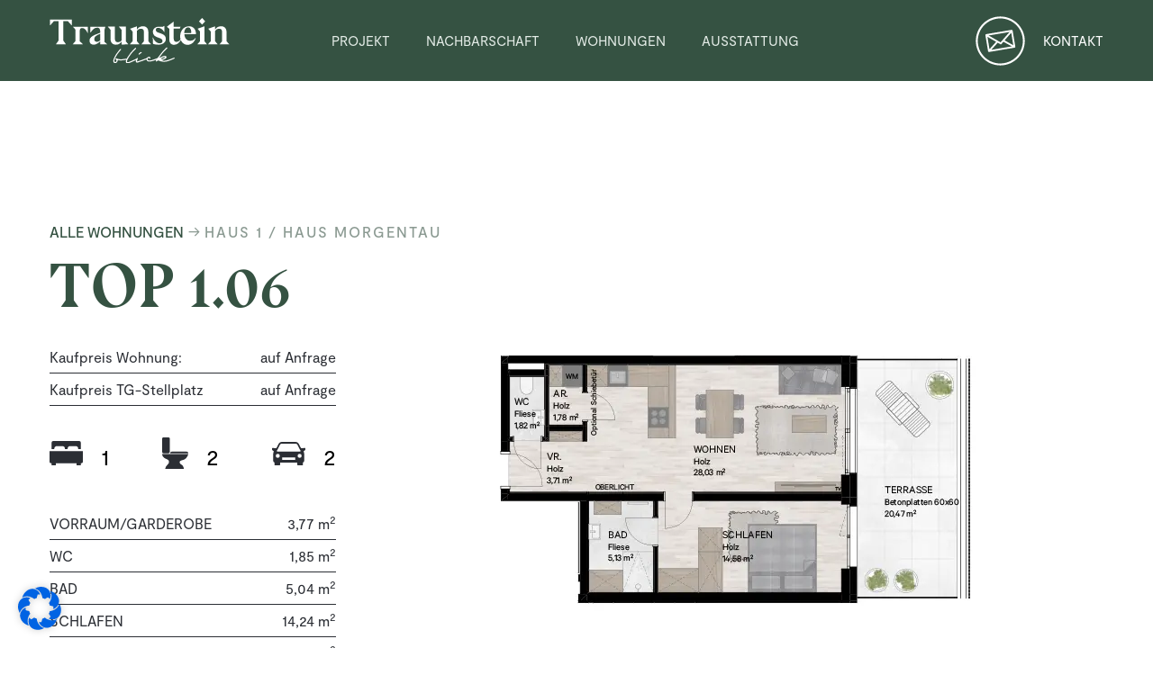

--- FILE ---
content_type: text/html; charset=UTF-8
request_url: https://traunsteinblick.com/wohnung/haus-1-haus-morgentau-1-06/
body_size: 38411
content:
<!DOCTYPE html>
<html lang="de" >
<head>
<meta charset="UTF-8">
<script>
var gform;gform||(document.addEventListener("gform_main_scripts_loaded",function(){gform.scriptsLoaded=!0}),document.addEventListener("gform/theme/scripts_loaded",function(){gform.themeScriptsLoaded=!0}),window.addEventListener("DOMContentLoaded",function(){gform.domLoaded=!0}),gform={domLoaded:!1,scriptsLoaded:!1,themeScriptsLoaded:!1,isFormEditor:()=>"function"==typeof InitializeEditor,callIfLoaded:function(o){return!(!gform.domLoaded||!gform.scriptsLoaded||!gform.themeScriptsLoaded&&!gform.isFormEditor()||(gform.isFormEditor()&&console.warn("The use of gform.initializeOnLoaded() is deprecated in the form editor context and will be removed in Gravity Forms 3.1."),o(),0))},initializeOnLoaded:function(o){gform.callIfLoaded(o)||(document.addEventListener("gform_main_scripts_loaded",()=>{gform.scriptsLoaded=!0,gform.callIfLoaded(o)}),document.addEventListener("gform/theme/scripts_loaded",()=>{gform.themeScriptsLoaded=!0,gform.callIfLoaded(o)}),window.addEventListener("DOMContentLoaded",()=>{gform.domLoaded=!0,gform.callIfLoaded(o)}))},hooks:{action:{},filter:{}},addAction:function(o,r,e,t){gform.addHook("action",o,r,e,t)},addFilter:function(o,r,e,t){gform.addHook("filter",o,r,e,t)},doAction:function(o){gform.doHook("action",o,arguments)},applyFilters:function(o){return gform.doHook("filter",o,arguments)},removeAction:function(o,r){gform.removeHook("action",o,r)},removeFilter:function(o,r,e){gform.removeHook("filter",o,r,e)},addHook:function(o,r,e,t,n){null==gform.hooks[o][r]&&(gform.hooks[o][r]=[]);var d=gform.hooks[o][r];null==n&&(n=r+"_"+d.length),gform.hooks[o][r].push({tag:n,callable:e,priority:t=null==t?10:t})},doHook:function(r,o,e){var t;if(e=Array.prototype.slice.call(e,1),null!=gform.hooks[r][o]&&((o=gform.hooks[r][o]).sort(function(o,r){return o.priority-r.priority}),o.forEach(function(o){"function"!=typeof(t=o.callable)&&(t=window[t]),"action"==r?t.apply(null,e):e[0]=t.apply(null,e)})),"filter"==r)return e[0]},removeHook:function(o,r,t,n){var e;null!=gform.hooks[o][r]&&(e=(e=gform.hooks[o][r]).filter(function(o,r,e){return!!(null!=n&&n!=o.tag||null!=t&&t!=o.priority)}),gform.hooks[o][r]=e)}});
</script>

<meta name="viewport" content="width=device-width, initial-scale=1.0">
<!-- WP_HEAD() START -->
<meta name='robots' content='index, follow, max-image-preview:large, max-snippet:-1, max-video-preview:-1' />

	<!-- This site is optimized with the Yoast SEO plugin v26.5 - https://yoast.com/wordpress/plugins/seo/ -->
	<title>Haus 1 / Haus Morgentau / 1.06 - Traunsteinblick</title>
	<link rel="canonical" href="https://traunsteinblick.com/wohnung/haus-1-haus-morgentau-1-06/" />
	<meta property="og:locale" content="de_DE" />
	<meta property="og:type" content="article" />
	<meta property="og:title" content="Haus 1 / Haus Morgentau / 1.06 - Traunsteinblick" />
	<meta property="og:url" content="https://traunsteinblick.com/wohnung/haus-1-haus-morgentau-1-06/" />
	<meta property="og:site_name" content="Traunsteinblick" />
	<meta property="article:modified_time" content="2022-11-30T13:04:54+00:00" />
	<meta name="twitter:card" content="summary_large_image" />
	<script type="application/ld+json" class="yoast-schema-graph">{"@context":"https://schema.org","@graph":[{"@type":"WebPage","@id":"https://traunsteinblick.com/wohnung/haus-1-haus-morgentau-1-06/","url":"https://traunsteinblick.com/wohnung/haus-1-haus-morgentau-1-06/","name":"Haus 1 / Haus Morgentau / 1.06 - Traunsteinblick","isPartOf":{"@id":"https://traunsteinblick.com/#website"},"datePublished":"2021-07-20T06:13:22+00:00","dateModified":"2022-11-30T13:04:54+00:00","breadcrumb":{"@id":"https://traunsteinblick.com/wohnung/haus-1-haus-morgentau-1-06/#breadcrumb"},"inLanguage":"de","potentialAction":[{"@type":"ReadAction","target":["https://traunsteinblick.com/wohnung/haus-1-haus-morgentau-1-06/"]}]},{"@type":"BreadcrumbList","@id":"https://traunsteinblick.com/wohnung/haus-1-haus-morgentau-1-06/#breadcrumb","itemListElement":[{"@type":"ListItem","position":1,"name":"Startseite","item":"https://traunsteinblick.com/"},{"@type":"ListItem","position":2,"name":"Wohnungen","item":"https://traunsteinblick.com/wohnung/"},{"@type":"ListItem","position":3,"name":"Haus 1 / Haus Morgentau / 1.06"}]},{"@type":"WebSite","@id":"https://traunsteinblick.com/#website","url":"https://traunsteinblick.com/","name":"Traunsteinblick","description":"Massiv schön.","potentialAction":[{"@type":"SearchAction","target":{"@type":"EntryPoint","urlTemplate":"https://traunsteinblick.com/?s={search_term_string}"},"query-input":{"@type":"PropertyValueSpecification","valueRequired":true,"valueName":"search_term_string"}}],"inLanguage":"de"}]}</script>
	<!-- / Yoast SEO plugin. -->


<link rel='dns-prefetch' href='//cdn.datatables.net' />
<link href='//hb.wpmucdn.com' rel='preconnect' />
<link rel="alternate" type="application/rss+xml" title="Traunsteinblick &raquo; Feed" href="https://traunsteinblick.com/feed/" />
<link rel="alternate" title="oEmbed (JSON)" type="application/json+oembed" href="https://traunsteinblick.com/wp-json/oembed/1.0/embed?url=https%3A%2F%2Ftraunsteinblick.com%2Fwohnung%2Fhaus-1-haus-morgentau-1-06%2F" />
<link rel="alternate" title="oEmbed (XML)" type="text/xml+oembed" href="https://traunsteinblick.com/wp-json/oembed/1.0/embed?url=https%3A%2F%2Ftraunsteinblick.com%2Fwohnung%2Fhaus-1-haus-morgentau-1-06%2F&#038;format=xml" />
		<style>
			.lazyload,
			.lazyloading {
				max-width: 100%;
			}
		</style>
		<style id='wp-img-auto-sizes-contain-inline-css'>
img:is([sizes=auto i],[sizes^="auto," i]){contain-intrinsic-size:3000px 1500px}
/*# sourceURL=wp-img-auto-sizes-contain-inline-css */
</style>
<link rel='stylesheet' id='elegant-custom-fonts-css' href='//traunsteinblick.com/wp-content/uploads/elegant-custom-fonts/ecf.css?ver=6.9' media='all' />
<style id='wp-block-library-inline-css'>
:root{--wp-block-synced-color:#7a00df;--wp-block-synced-color--rgb:122,0,223;--wp-bound-block-color:var(--wp-block-synced-color);--wp-editor-canvas-background:#ddd;--wp-admin-theme-color:#007cba;--wp-admin-theme-color--rgb:0,124,186;--wp-admin-theme-color-darker-10:#006ba1;--wp-admin-theme-color-darker-10--rgb:0,107,160.5;--wp-admin-theme-color-darker-20:#005a87;--wp-admin-theme-color-darker-20--rgb:0,90,135;--wp-admin-border-width-focus:2px}@media (min-resolution:192dpi){:root{--wp-admin-border-width-focus:1.5px}}.wp-element-button{cursor:pointer}:root .has-very-light-gray-background-color{background-color:#eee}:root .has-very-dark-gray-background-color{background-color:#313131}:root .has-very-light-gray-color{color:#eee}:root .has-very-dark-gray-color{color:#313131}:root .has-vivid-green-cyan-to-vivid-cyan-blue-gradient-background{background:linear-gradient(135deg,#00d084,#0693e3)}:root .has-purple-crush-gradient-background{background:linear-gradient(135deg,#34e2e4,#4721fb 50%,#ab1dfe)}:root .has-hazy-dawn-gradient-background{background:linear-gradient(135deg,#faaca8,#dad0ec)}:root .has-subdued-olive-gradient-background{background:linear-gradient(135deg,#fafae1,#67a671)}:root .has-atomic-cream-gradient-background{background:linear-gradient(135deg,#fdd79a,#004a59)}:root .has-nightshade-gradient-background{background:linear-gradient(135deg,#330968,#31cdcf)}:root .has-midnight-gradient-background{background:linear-gradient(135deg,#020381,#2874fc)}:root{--wp--preset--font-size--normal:16px;--wp--preset--font-size--huge:42px}.has-regular-font-size{font-size:1em}.has-larger-font-size{font-size:2.625em}.has-normal-font-size{font-size:var(--wp--preset--font-size--normal)}.has-huge-font-size{font-size:var(--wp--preset--font-size--huge)}.has-text-align-center{text-align:center}.has-text-align-left{text-align:left}.has-text-align-right{text-align:right}.has-fit-text{white-space:nowrap!important}#end-resizable-editor-section{display:none}.aligncenter{clear:both}.items-justified-left{justify-content:flex-start}.items-justified-center{justify-content:center}.items-justified-right{justify-content:flex-end}.items-justified-space-between{justify-content:space-between}.screen-reader-text{border:0;clip-path:inset(50%);height:1px;margin:-1px;overflow:hidden;padding:0;position:absolute;width:1px;word-wrap:normal!important}.screen-reader-text:focus{background-color:#ddd;clip-path:none;color:#444;display:block;font-size:1em;height:auto;left:5px;line-height:normal;padding:15px 23px 14px;text-decoration:none;top:5px;width:auto;z-index:100000}html :where(.has-border-color){border-style:solid}html :where([style*=border-top-color]){border-top-style:solid}html :where([style*=border-right-color]){border-right-style:solid}html :where([style*=border-bottom-color]){border-bottom-style:solid}html :where([style*=border-left-color]){border-left-style:solid}html :where([style*=border-width]){border-style:solid}html :where([style*=border-top-width]){border-top-style:solid}html :where([style*=border-right-width]){border-right-style:solid}html :where([style*=border-bottom-width]){border-bottom-style:solid}html :where([style*=border-left-width]){border-left-style:solid}html :where(img[class*=wp-image-]){height:auto;max-width:100%}:where(figure){margin:0 0 1em}html :where(.is-position-sticky){--wp-admin--admin-bar--position-offset:var(--wp-admin--admin-bar--height,0px)}@media screen and (max-width:600px){html :where(.is-position-sticky){--wp-admin--admin-bar--position-offset:0px}}
/*# sourceURL=/wp-includes/css/dist/block-library/common.min.css */
</style>
<style id='classic-theme-styles-inline-css'>
/*! This file is auto-generated */
.wp-block-button__link{color:#fff;background-color:#32373c;border-radius:9999px;box-shadow:none;text-decoration:none;padding:calc(.667em + 2px) calc(1.333em + 2px);font-size:1.125em}.wp-block-file__button{background:#32373c;color:#fff;text-decoration:none}
/*# sourceURL=/wp-includes/css/classic-themes.min.css */
</style>
<style id='global-styles-inline-css'>
:root{--wp--preset--aspect-ratio--square: 1;--wp--preset--aspect-ratio--4-3: 4/3;--wp--preset--aspect-ratio--3-4: 3/4;--wp--preset--aspect-ratio--3-2: 3/2;--wp--preset--aspect-ratio--2-3: 2/3;--wp--preset--aspect-ratio--16-9: 16/9;--wp--preset--aspect-ratio--9-16: 9/16;--wp--preset--color--black: #000000;--wp--preset--color--cyan-bluish-gray: #abb8c3;--wp--preset--color--white: #ffffff;--wp--preset--color--pale-pink: #f78da7;--wp--preset--color--vivid-red: #cf2e2e;--wp--preset--color--luminous-vivid-orange: #ff6900;--wp--preset--color--luminous-vivid-amber: #fcb900;--wp--preset--color--light-green-cyan: #7bdcb5;--wp--preset--color--vivid-green-cyan: #00d084;--wp--preset--color--pale-cyan-blue: #8ed1fc;--wp--preset--color--vivid-cyan-blue: #0693e3;--wp--preset--color--vivid-purple: #9b51e0;--wp--preset--color--base: #f9f9f9;--wp--preset--color--base-2: #ffffff;--wp--preset--color--contrast: #111111;--wp--preset--color--contrast-2: #636363;--wp--preset--color--contrast-3: #A4A4A4;--wp--preset--color--accent: #cfcabe;--wp--preset--color--accent-2: #c2a990;--wp--preset--color--accent-3: #d8613c;--wp--preset--color--accent-4: #b1c5a4;--wp--preset--color--accent-5: #b5bdbc;--wp--preset--gradient--vivid-cyan-blue-to-vivid-purple: linear-gradient(135deg,rgb(6,147,227) 0%,rgb(155,81,224) 100%);--wp--preset--gradient--light-green-cyan-to-vivid-green-cyan: linear-gradient(135deg,rgb(122,220,180) 0%,rgb(0,208,130) 100%);--wp--preset--gradient--luminous-vivid-amber-to-luminous-vivid-orange: linear-gradient(135deg,rgb(252,185,0) 0%,rgb(255,105,0) 100%);--wp--preset--gradient--luminous-vivid-orange-to-vivid-red: linear-gradient(135deg,rgb(255,105,0) 0%,rgb(207,46,46) 100%);--wp--preset--gradient--very-light-gray-to-cyan-bluish-gray: linear-gradient(135deg,rgb(238,238,238) 0%,rgb(169,184,195) 100%);--wp--preset--gradient--cool-to-warm-spectrum: linear-gradient(135deg,rgb(74,234,220) 0%,rgb(151,120,209) 20%,rgb(207,42,186) 40%,rgb(238,44,130) 60%,rgb(251,105,98) 80%,rgb(254,248,76) 100%);--wp--preset--gradient--blush-light-purple: linear-gradient(135deg,rgb(255,206,236) 0%,rgb(152,150,240) 100%);--wp--preset--gradient--blush-bordeaux: linear-gradient(135deg,rgb(254,205,165) 0%,rgb(254,45,45) 50%,rgb(107,0,62) 100%);--wp--preset--gradient--luminous-dusk: linear-gradient(135deg,rgb(255,203,112) 0%,rgb(199,81,192) 50%,rgb(65,88,208) 100%);--wp--preset--gradient--pale-ocean: linear-gradient(135deg,rgb(255,245,203) 0%,rgb(182,227,212) 50%,rgb(51,167,181) 100%);--wp--preset--gradient--electric-grass: linear-gradient(135deg,rgb(202,248,128) 0%,rgb(113,206,126) 100%);--wp--preset--gradient--midnight: linear-gradient(135deg,rgb(2,3,129) 0%,rgb(40,116,252) 100%);--wp--preset--gradient--gradient-1: linear-gradient(to bottom, #cfcabe 0%, #F9F9F9 100%);--wp--preset--gradient--gradient-2: linear-gradient(to bottom, #C2A990 0%, #F9F9F9 100%);--wp--preset--gradient--gradient-3: linear-gradient(to bottom, #D8613C 0%, #F9F9F9 100%);--wp--preset--gradient--gradient-4: linear-gradient(to bottom, #B1C5A4 0%, #F9F9F9 100%);--wp--preset--gradient--gradient-5: linear-gradient(to bottom, #B5BDBC 0%, #F9F9F9 100%);--wp--preset--gradient--gradient-6: linear-gradient(to bottom, #A4A4A4 0%, #F9F9F9 100%);--wp--preset--gradient--gradient-7: linear-gradient(to bottom, #cfcabe 50%, #F9F9F9 50%);--wp--preset--gradient--gradient-8: linear-gradient(to bottom, #C2A990 50%, #F9F9F9 50%);--wp--preset--gradient--gradient-9: linear-gradient(to bottom, #D8613C 50%, #F9F9F9 50%);--wp--preset--gradient--gradient-10: linear-gradient(to bottom, #B1C5A4 50%, #F9F9F9 50%);--wp--preset--gradient--gradient-11: linear-gradient(to bottom, #B5BDBC 50%, #F9F9F9 50%);--wp--preset--gradient--gradient-12: linear-gradient(to bottom, #A4A4A4 50%, #F9F9F9 50%);--wp--preset--font-size--small: 0.9rem;--wp--preset--font-size--medium: 1.05rem;--wp--preset--font-size--large: clamp(1.39rem, 1.39rem + ((1vw - 0.2rem) * 0.767), 1.85rem);--wp--preset--font-size--x-large: clamp(1.85rem, 1.85rem + ((1vw - 0.2rem) * 1.083), 2.5rem);--wp--preset--font-size--xx-large: clamp(2.5rem, 2.5rem + ((1vw - 0.2rem) * 1.283), 3.27rem);--wp--preset--font-family--body: "Inter", sans-serif;--wp--preset--font-family--heading: Cardo;--wp--preset--font-family--system-sans-serif: -apple-system, BlinkMacSystemFont, avenir next, avenir, segoe ui, helvetica neue, helvetica, Cantarell, Ubuntu, roboto, noto, arial, sans-serif;--wp--preset--font-family--system-serif: Iowan Old Style, Apple Garamond, Baskerville, Times New Roman, Droid Serif, Times, Source Serif Pro, serif, Apple Color Emoji, Segoe UI Emoji, Segoe UI Symbol;--wp--preset--spacing--20: min(1.5rem, 2vw);--wp--preset--spacing--30: min(2.5rem, 3vw);--wp--preset--spacing--40: min(4rem, 5vw);--wp--preset--spacing--50: min(6.5rem, 8vw);--wp--preset--spacing--60: min(10.5rem, 13vw);--wp--preset--spacing--70: 3.38rem;--wp--preset--spacing--80: 5.06rem;--wp--preset--spacing--10: 1rem;--wp--preset--shadow--natural: 6px 6px 9px rgba(0, 0, 0, 0.2);--wp--preset--shadow--deep: 12px 12px 50px rgba(0, 0, 0, 0.4);--wp--preset--shadow--sharp: 6px 6px 0px rgba(0, 0, 0, 0.2);--wp--preset--shadow--outlined: 6px 6px 0px -3px rgb(255, 255, 255), 6px 6px rgb(0, 0, 0);--wp--preset--shadow--crisp: 6px 6px 0px rgb(0, 0, 0);}:root :where(.is-layout-flow) > :first-child{margin-block-start: 0;}:root :where(.is-layout-flow) > :last-child{margin-block-end: 0;}:root :where(.is-layout-flow) > *{margin-block-start: 1.2rem;margin-block-end: 0;}:root :where(.is-layout-constrained) > :first-child{margin-block-start: 0;}:root :where(.is-layout-constrained) > :last-child{margin-block-end: 0;}:root :where(.is-layout-constrained) > *{margin-block-start: 1.2rem;margin-block-end: 0;}:root :where(.is-layout-flex){gap: 1.2rem;}:root :where(.is-layout-grid){gap: 1.2rem;}body .is-layout-flex{display: flex;}.is-layout-flex{flex-wrap: wrap;align-items: center;}.is-layout-flex > :is(*, div){margin: 0;}body .is-layout-grid{display: grid;}.is-layout-grid > :is(*, div){margin: 0;}.has-black-color{color: var(--wp--preset--color--black) !important;}.has-cyan-bluish-gray-color{color: var(--wp--preset--color--cyan-bluish-gray) !important;}.has-white-color{color: var(--wp--preset--color--white) !important;}.has-pale-pink-color{color: var(--wp--preset--color--pale-pink) !important;}.has-vivid-red-color{color: var(--wp--preset--color--vivid-red) !important;}.has-luminous-vivid-orange-color{color: var(--wp--preset--color--luminous-vivid-orange) !important;}.has-luminous-vivid-amber-color{color: var(--wp--preset--color--luminous-vivid-amber) !important;}.has-light-green-cyan-color{color: var(--wp--preset--color--light-green-cyan) !important;}.has-vivid-green-cyan-color{color: var(--wp--preset--color--vivid-green-cyan) !important;}.has-pale-cyan-blue-color{color: var(--wp--preset--color--pale-cyan-blue) !important;}.has-vivid-cyan-blue-color{color: var(--wp--preset--color--vivid-cyan-blue) !important;}.has-vivid-purple-color{color: var(--wp--preset--color--vivid-purple) !important;}.has-black-background-color{background-color: var(--wp--preset--color--black) !important;}.has-cyan-bluish-gray-background-color{background-color: var(--wp--preset--color--cyan-bluish-gray) !important;}.has-white-background-color{background-color: var(--wp--preset--color--white) !important;}.has-pale-pink-background-color{background-color: var(--wp--preset--color--pale-pink) !important;}.has-vivid-red-background-color{background-color: var(--wp--preset--color--vivid-red) !important;}.has-luminous-vivid-orange-background-color{background-color: var(--wp--preset--color--luminous-vivid-orange) !important;}.has-luminous-vivid-amber-background-color{background-color: var(--wp--preset--color--luminous-vivid-amber) !important;}.has-light-green-cyan-background-color{background-color: var(--wp--preset--color--light-green-cyan) !important;}.has-vivid-green-cyan-background-color{background-color: var(--wp--preset--color--vivid-green-cyan) !important;}.has-pale-cyan-blue-background-color{background-color: var(--wp--preset--color--pale-cyan-blue) !important;}.has-vivid-cyan-blue-background-color{background-color: var(--wp--preset--color--vivid-cyan-blue) !important;}.has-vivid-purple-background-color{background-color: var(--wp--preset--color--vivid-purple) !important;}.has-black-border-color{border-color: var(--wp--preset--color--black) !important;}.has-cyan-bluish-gray-border-color{border-color: var(--wp--preset--color--cyan-bluish-gray) !important;}.has-white-border-color{border-color: var(--wp--preset--color--white) !important;}.has-pale-pink-border-color{border-color: var(--wp--preset--color--pale-pink) !important;}.has-vivid-red-border-color{border-color: var(--wp--preset--color--vivid-red) !important;}.has-luminous-vivid-orange-border-color{border-color: var(--wp--preset--color--luminous-vivid-orange) !important;}.has-luminous-vivid-amber-border-color{border-color: var(--wp--preset--color--luminous-vivid-amber) !important;}.has-light-green-cyan-border-color{border-color: var(--wp--preset--color--light-green-cyan) !important;}.has-vivid-green-cyan-border-color{border-color: var(--wp--preset--color--vivid-green-cyan) !important;}.has-pale-cyan-blue-border-color{border-color: var(--wp--preset--color--pale-cyan-blue) !important;}.has-vivid-cyan-blue-border-color{border-color: var(--wp--preset--color--vivid-cyan-blue) !important;}.has-vivid-purple-border-color{border-color: var(--wp--preset--color--vivid-purple) !important;}.has-vivid-cyan-blue-to-vivid-purple-gradient-background{background: var(--wp--preset--gradient--vivid-cyan-blue-to-vivid-purple) !important;}.has-light-green-cyan-to-vivid-green-cyan-gradient-background{background: var(--wp--preset--gradient--light-green-cyan-to-vivid-green-cyan) !important;}.has-luminous-vivid-amber-to-luminous-vivid-orange-gradient-background{background: var(--wp--preset--gradient--luminous-vivid-amber-to-luminous-vivid-orange) !important;}.has-luminous-vivid-orange-to-vivid-red-gradient-background{background: var(--wp--preset--gradient--luminous-vivid-orange-to-vivid-red) !important;}.has-very-light-gray-to-cyan-bluish-gray-gradient-background{background: var(--wp--preset--gradient--very-light-gray-to-cyan-bluish-gray) !important;}.has-cool-to-warm-spectrum-gradient-background{background: var(--wp--preset--gradient--cool-to-warm-spectrum) !important;}.has-blush-light-purple-gradient-background{background: var(--wp--preset--gradient--blush-light-purple) !important;}.has-blush-bordeaux-gradient-background{background: var(--wp--preset--gradient--blush-bordeaux) !important;}.has-luminous-dusk-gradient-background{background: var(--wp--preset--gradient--luminous-dusk) !important;}.has-pale-ocean-gradient-background{background: var(--wp--preset--gradient--pale-ocean) !important;}.has-electric-grass-gradient-background{background: var(--wp--preset--gradient--electric-grass) !important;}.has-midnight-gradient-background{background: var(--wp--preset--gradient--midnight) !important;}.has-small-font-size{font-size: var(--wp--preset--font-size--small) !important;}.has-medium-font-size{font-size: var(--wp--preset--font-size--medium) !important;}.has-large-font-size{font-size: var(--wp--preset--font-size--large) !important;}.has-x-large-font-size{font-size: var(--wp--preset--font-size--x-large) !important;}:where(.wp-site-blocks *:focus){outline-width:2px;outline-style:solid}
/*# sourceURL=global-styles-inline-css */
</style>
<link rel='stylesheet' id='oxygen-css' href='https://traunsteinblick.com/wp-content/plugins/oxygen/component-framework/oxygen.css?ver=4.8' media='all' />
<link rel='stylesheet' id='borlabs-cookie-css' href='https://traunsteinblick.com/wp-content/cache/borlabs-cookie/borlabs-cookie_1_de.css?ver=2.2.67-6' media='all' />
<script src="https://traunsteinblick.com/wp-includes/js/jquery/jquery.min.js?ver=3.7.1" id="jquery-core-js"></script>
<script id="borlabs-cookie-prioritize-js-extra">
var borlabsCookiePrioritized = {"domain":"traunsteinblick.com","path":"/","version":"1","bots":"1","optInJS":{"marketing":{"google-tag-manager":"[base64]/[base64]","facebook-pixel":"[base64]"}}};
//# sourceURL=borlabs-cookie-prioritize-js-extra
</script>
<script src="https://traunsteinblick.com/wp-content/plugins/borlabs-cookie/assets/javascript/borlabs-cookie-prioritize.min.js?ver=2.2.67" id="borlabs-cookie-prioritize-js"></script>
<link rel="https://api.w.org/" href="https://traunsteinblick.com/wp-json/" /><link rel="alternate" title="JSON" type="application/json" href="https://traunsteinblick.com/wp-json/wp/v2/flat/609" /><link rel="EditURI" type="application/rsd+xml" title="RSD" href="https://traunsteinblick.com/xmlrpc.php?rsd" />
<meta name="generator" content="WordPress 6.9" />
<link rel='shortlink' href='https://traunsteinblick.com/?p=609' />
	<meta name="facebook-domain-verification" content="56cs9zcz2anmwt8uw19s330v26v2wj" />
		<script>
			document.documentElement.className = document.documentElement.className.replace('no-js', 'js');
		</script>
				<style>
			.no-js img.lazyload {
				display: none;
			}

			figure.wp-block-image img.lazyloading {
				min-width: 150px;
			}

			.lazyload,
			.lazyloading {
				--smush-placeholder-width: 100px;
				--smush-placeholder-aspect-ratio: 1/1;
				width: var(--smush-image-width, var(--smush-placeholder-width)) !important;
				aspect-ratio: var(--smush-image-aspect-ratio, var(--smush-placeholder-aspect-ratio)) !important;
			}

						.lazyload, .lazyloading {
				opacity: 0;
			}

			.lazyloaded {
				opacity: 1;
				transition: opacity 400ms;
				transition-delay: 0ms;
			}

					</style>
		<!-- Google Tag Manager -->
<script>if('0'==='1'){(function(w,d,s,l,i){w[l]=w[l]||[];w[l].push({"gtm.start":
new Date().getTime(),event:"gtm.js"});var f=d.getElementsByTagName(s)[0],
j=d.createElement(s),dl=l!="dataLayer"?"&l="+l:"";j.async=true;j.src=
"https://www.googletagmanager.com/gtm.js?id="+i+dl;f.parentNode.insertBefore(j,f);
})(window,document,"script","dataLayer","GTM-K6PV3FP");}</script>
<!-- End Google Tag Manager --><style class='wp-fonts-local'>
@font-face{font-family:Inter;font-style:normal;font-weight:300 900;font-display:fallback;src:url('https://traunsteinblick.com/wp-content/themes/oxygen-is-not-a-theme/assets/fonts/inter/Inter-VariableFont_slnt,wght.woff2') format('woff2');font-stretch:normal;}
@font-face{font-family:Cardo;font-style:normal;font-weight:400;font-display:fallback;src:url('https://traunsteinblick.com/wp-content/themes/oxygen-is-not-a-theme/assets/fonts/cardo/cardo_normal_400.woff2') format('woff2');}
@font-face{font-family:Cardo;font-style:italic;font-weight:400;font-display:fallback;src:url('https://traunsteinblick.com/wp-content/themes/oxygen-is-not-a-theme/assets/fonts/cardo/cardo_italic_400.woff2') format('woff2');}
@font-face{font-family:Cardo;font-style:normal;font-weight:700;font-display:fallback;src:url('https://traunsteinblick.com/wp-content/themes/oxygen-is-not-a-theme/assets/fonts/cardo/cardo_normal_700.woff2') format('woff2');}
</style>
<link rel="icon" href="https://traunsteinblick.com/wp-content/uploads/2021/07/cropped-favicon-32x32.png" sizes="32x32" />
<link rel="icon" href="https://traunsteinblick.com/wp-content/uploads/2021/07/cropped-favicon-192x192.png" sizes="192x192" />
<link rel="apple-touch-icon" href="https://traunsteinblick.com/wp-content/uploads/2021/07/cropped-favicon-180x180.png" />
<meta name="msapplication-TileImage" content="https://traunsteinblick.com/wp-content/uploads/2021/07/cropped-favicon-270x270.png" />
<link rel='stylesheet' id='oxygen-styles-css' href='//traunsteinblick.com/wohnung/haus-1-haus-morgentau-1-06/?xlink=css&#038;ver=6.9' media='all' />
<!-- END OF WP_HEAD() -->
</head>
<body class="wp-singular flat-template-default single single-flat postid-609 wp-embed-responsive wp-theme-oxygen-is-not-a-theme  oxygen-body" >




						<header id="section-96-41" class=" ct-section" ><div class="ct-section-inner-wrap"><div id="new_columns-97-41" class="ct-new-columns" ><div id="div_block-98-41" class="ct-div-block" ><a id="link-99-41" class="ct-link" href="https://traunsteinblick.com/"   ><img  id="image-100-41" alt="" data-src="https://traunsteinblick.com/wp-content/uploads/2021/07/traunstein-blick-logo-white.svg" class="ct-image lazyload" src="[data-uri]" /></a></div><div id="div_block-101-41" class="ct-div-block" ><nav id="_nav_menu-102-41" class="oxy-nav-menu oxy-nav-menu-dropdowns oxy-nav-menu-dropdown-arrow" ><div class='oxy-menu-toggle'><div class='oxy-nav-menu-hamburger-wrap'><div class='oxy-nav-menu-hamburger'><div class='oxy-nav-menu-hamburger-line'></div><div class='oxy-nav-menu-hamburger-line'></div><div class='oxy-nav-menu-hamburger-line'></div></div></div></div><div class="menu-hauptmenu-container"><ul id="menu-hauptmenu" class="oxy-nav-menu-list"><li id="menu-item-221" class="menu-item menu-item-type-post_type menu-item-object-page menu-item-221"><a href="https://traunsteinblick.com/projekt/">Projekt</a></li>
<li id="menu-item-223" class="menu-item menu-item-type-post_type menu-item-object-page menu-item-223"><a href="https://traunsteinblick.com/nachbarschaft/">Nachbarschaft</a></li>
<li id="menu-item-224" class="menu-item menu-item-type-post_type menu-item-object-page menu-item-224"><a href="https://traunsteinblick.com/wohnungen/">Wohnungen</a></li>
<li id="menu-item-643" class="menu-item menu-item-type-post_type menu-item-object-page menu-item-643"><a href="https://traunsteinblick.com/ausstattung/">Ausstattung</a></li>
</ul></div></nav></div><div id="div_block-103-41" class="ct-div-block" ><a id="link-104-41" class="ct-link" href="https://traunsteinblick.com/kontakt/"   ><div id="fancy_icon-105-41" class="ct-fancy-icon" ><svg id="svg-fancy_icon-105-41"><use xlink:href="#TraunsteinBlickicon-mail"></use></svg></div><div id="text_block-106-41" class="ct-text-block" >Kontakt</div></a></div></div></div></header><section id="section-2-140" class=" ct-section" ><div class="ct-section-inner-wrap"><div id="div_block-348-140" class="ct-div-block text-base" ><a id="link_text-351-140" class="ct-link-text" href="https://traunsteinblick.com/wohnungen/#tabelle"   >Alle Wohnungen</a><div id="text_block-353-140" class="ct-text-block" >→<br></div><h1 id="headline-156-140" class="ct-headline text-base"><span id="span-157-140" class="ct-span" >Haus 1 / Haus Morgentau</span><br></h1></div><h2 id="headline-4-140" class="ct-headline"><span id="span-5-140" class="ct-span" >TOP 1.06</span><br></h2><div id="new_columns-6-140" class="ct-new-columns" ><div id="div_block-7-140" class="ct-div-block" ><div id="div_block-89-140" class="ct-div-block" ><div id="div_block-15-140" class="ct-div-block list-row text-base list-row-sm" ><div id="text_block-16-140" class="ct-text-block" >Kaufpreis Wohnung:</div><div id="text_block-13-140" class="ct-text-block" >auf Anfrage<br></div></div><div id="div_block-19-140" class="ct-div-block list-row text-base list-row-sm" ><div id="text_block-20-140" class="ct-text-block" >Kaufpreis TG-Stellplatz</div><div id="text_block-21-140" class="ct-text-block" >auf Anfrage<br></div></div><div id="div_block-26-140" class="ct-div-block" ><div id="div_block-28-140" class="ct-div-block" ><div id="code_block-46-140" class="ct-code-block" ><svg xmlns="http://www.w3.org/2000/svg" width="36.554" height="27.251" viewBox="0 0 36.554 27.251">
  <path id="Bedroom" data-name="Path 2009" d="M11.053,3.4v12a1.726,1.726,0,0,1-1.726,1.726H8.778V19.4H4.189V17.129H-18.636V19.4h-4.59V17.129h-.546A1.729,1.729,0,0,1-25.5,15.4V3.4ZM-23.226-6.121V1.248h2.884l0,0a3.3,3.3,0,0,1,3.367-3.366h5A3.27,3.27,0,0,1-8.609,1.244l0,0h2.844l0,0A3.3,3.3,0,0,1-2.391-2.122h5A3.27,3.27,0,0,1,5.972,1.244s0,0,0,0H8.82V-6.088A1.724,1.724,0,0,0,7.1-7.811l-28.6-.036a1.726,1.726,0,0,0-1.729,1.726" transform="translate(25.501 7.847)" fill="#2b2e34"/>
</svg>
</div><div id="text_block-29-140" class="ct-text-block" ><span id="span-32-140" class="ct-span" >1</span><br></div></div><div id="div_block-38-140" class="ct-div-block" ><div id="code_block-48-140" class="ct-code-block" ><svg xmlns="http://www.w3.org/2000/svg" width="29.78" height="35.006" viewBox="0 0 29.78 35.006">
  <g id="Bathroom" data-name="Group 2372" transform="translate(-482.354 -373.063)">
    <g data-name="Group 2369" transform="translate(482.354 391.674)">
      <path id="Path_1971" data-name="Path 1971" d="M1.849,1.8C.247,1-3.769.194-4.265-4.148h29.78c-.357,1.459-2.24,5.417-5.47,6.306s-4.368,1.105-4.368,2.731c0,1.77,2.136,2.38,3.158,3.489a6,6,0,0,1,1.094,1.578,6.588,6.588,0,0,1,.476,2.291H-.853A8.52,8.52,0,0,1,2.029,7.383C4.551,5.221,3.65,2.7,1.849,1.8" transform="translate(4.265 4.148)" fill="#2b2e34"/>
    </g>
    <g data-name="Group 2370" transform="translate(482.354 373.063)">
      <path id="Path_1972" data-name="Path 1972" d="M0,4.886a1.5,1.5,0,0,0,1.5,1.5H7.24a1.5,1.5,0,0,0,1.5-1.5V-9.773a1.5,1.5,0,0,0-1.5-1.5H1.5A1.5,1.5,0,0,0,0-9.773Z" transform="translate(0 11.272)" fill="#2b2e34"/>
    </g>
    <g data-name="Group 2371" transform="translate(491.499 388.827)">
      <path id="Path_1973" data-name="Path 1973" d="M0,.572A1.892,1.892,0,0,1,1.892-1.32h16.85A1.892,1.892,0,0,1,20.634.572Z" transform="translate(0 1.32)" fill="#2b2e34"/>
    </g>
  </g>
</svg>
</div><div id="text_block-40-140" class="ct-text-block" ><span id="span-41-140" class="ct-span" >2</span><br></div></div><div id="div_block-34-140" class="ct-div-block" ><div id="code_block-50-140" class="ct-code-block" ><svg xmlns="http://www.w3.org/2000/svg" width="36.787" height="26.438" viewBox="0 0 36.787 26.438">
  <g id="Group_2367" data-name="Group 2367" transform="translate(-207.084 -7.022)">
    <g id="Group_2325" data-name="Group 2325" transform="translate(207.085 7.022)">
      <path id="Path_1967" data-name="Path 1967" d="M10.9,2.083,6.889,2.36,4.283-2.772A3.964,3.964,0,0,0,.967-4.806h-15.46a3.962,3.962,0,0,0-3.314,2.034L-20.414,2.36l-4.014-.277a.676.676,0,0,0-.728.679v.814a1.6,1.6,0,0,0,.528,1.109l1.567,1.273A4.417,4.417,0,0,0-23.8,8.194v8.6a1.708,1.708,0,0,0,1.283,1.651v2.371a.819.819,0,0,0,.818.82H-17a.82.82,0,0,0,.82-.82V18.5H2.653v2.311a.819.819,0,0,0,.818.82h4.7a.82.82,0,0,0,.82-.82V18.442a1.708,1.708,0,0,0,1.283-1.651v-8.6a4.433,4.433,0,0,0-.737-2.235L11.1,4.688a1.6,1.6,0,0,0,.528-1.111V2.763a.675.675,0,0,0-.727-.679M-18.836,13.2a2.245,2.245,0,0,1-2.245-2.245,2.245,2.245,0,0,1,2.245-2.246,2.246,2.246,0,0,1,2.246,2.246A2.246,2.246,0,0,1-18.836,13.2M.474,15.156a.429.429,0,0,1-.429.429H-13.571A.428.428,0,0,1-14,15.156V13.089a.426.426,0,0,1,.427-.427H.045a.428.428,0,0,1,.429.427ZM-18.969,6.113a.733.733,0,0,1-.711-1.16l3.5-6.882a1.833,1.833,0,0,1,1.376-.846H1.282a1.834,1.834,0,0,1,1.378.846l3.5,6.882a.733.733,0,0,1-.711,1.16ZM5.31,13.2a2.245,2.245,0,1,1,2.245-2.245A2.245,2.245,0,0,1,5.31,13.2" transform="translate(25.156 4.806)" fill="#2b2e34"/>
    </g>
  </g>
</svg>
</div><div id="text_block-36-140" class="ct-text-block" ><span id="span-37-140" class="ct-span" >2</span><br></div></div></div></div><div id="code_block-269-140" class="ct-code-block" >

<div class="list-wrapper list-wrapper-narrow" style="margin-bottom:40px;">
			
	<div class="list-row list-row-sm text-base">
		<div>Vorraum/Garderobe</div>
		<div>3,77 m<sup>2</sup></div>
	</div>

			
	<div class="list-row list-row-sm text-base">
		<div>WC</div>
		<div>1,85 m<sup>2</sup></div>
	</div>

			
	<div class="list-row list-row-sm text-base">
		<div>Bad</div>
		<div>5,04 m<sup>2</sup></div>
	</div>

			
	<div class="list-row list-row-sm text-base">
		<div>Schlafen</div>
		<div>14,24 m<sup>2</sup></div>
	</div>

			
	<div class="list-row list-row-sm text-base">
		<div>Abstellraum</div>
		<div>1,65 m<sup>2</sup></div>
	</div>

			
	<div class="list-row list-row-sm text-base">
		<div>Wohnen</div>
		<div>27,84 m<sup>2</sup></div>
	</div>

</div>





<div class="list-wrapper list-wrapper-narrow">

	<div class="list-row list-row-sm text-base">
		<div>Wohnfläche</div> 
		<div style="display:flex;justify-content:flex-end;text-align:right;">
			<div>54,39 m<sup>2</sup></div>
<!-- 			<div style="width:150px;"> -->
<!--                € -->
<!--             </div>  -->
		</div>
	</div>


	<div class="list-row list-row-sm text-base">
		<div>Terrasse</div> 
		<div style="display:flex;justify-content:flex-end;text-align:right;">
			<div>20,47 m<sup>2</sup></div>
<!-- 			<div style="width:150px;"> -->
<!--                € -->
<!--             </div>  -->
		</div>
	</div>


	<div class="list-row list-row-sm text-base">
		<div>Keller</div> 
		<div style="display:flex;justify-content:flex-end;text-align:right;">
			<div>3,33 m<sup>2</sup></div>
<!-- 			<div style="width:150px;"> -->
<!--                € -->
<!--             </div>  -->
		</div>
	</div>

</div>


</div><img  id="image-133-140" alt="" data-src="https://traunsteinblick.com/wp-content/uploads/2021/07/traunsteinblick-wohnprojekt-ohlsdorf-villa-1-06-og-lageplan.jpg" class="ct-image lazyload" src="[data-uri]" style="--smush-placeholder-width: 600px; --smush-placeholder-aspect-ratio: 600/800;" /></div><div id="div_block-8-140" class="ct-div-block" ><img  id="image-9-140" alt="" data-src="https://traunsteinblick.com/wp-content/uploads/2021/07/TROH_VK_TOP-1.06_20211128.jpg" class="ct-image lazyload" data-srcset="https://traunsteinblick.com/wp-content/uploads/2021/07/TROH_VK_TOP-1.06_20211128.jpg 552w, https://traunsteinblick.com/wp-content/uploads/2021/07/TROH_VK_TOP-1.06_20211128-300x168.jpg 300w" data-sizes="(max-width: 552px) 100vw, 552px" src="[data-uri]" style="--smush-placeholder-width: 552px; --smush-placeholder-aspect-ratio: 552/309;" /><div id="div_block-129-140" class="ct-div-block" ><a id="link_button-130-140" class="ct-link-button button" href="https://traunsteinblick.com/wp-content/uploads/2021/07/SBAU-D21008_Grundrisse_1.06.pdf" target="_self"   download="">Plan herunterladen<br></a><a id="link_button-131-140" class="ct-link-button button" href="https://traunsteinblick.com/kontakt/" target="_blank"  >Unverbindlich anfragen<br></a></div></div></div></div></section><section id="kontakt" class=" ct-section" ><div class="ct-section-inner-wrap"><div id="div_block-64-41" class="ct-div-block" ><div id="div_block-40-41" class="ct-div-block" ></div></div><div id="new_columns-12-41" class="ct-new-columns" ><div id="div_block-13-41" class="ct-div-block" ><h2 id="headline-15-41" class="ct-headline">Für Sie da.<br></h2><div id="text_block-17-41" class="ct-text-block" >Vereinbaren Sie hier einen Termin oder rufen Sie uns an. Wir freuen uns auf Ihre Anfrage!</div><a id="link-23-41" class="ct-link" href="tel:004366460555124"   ><div id="fancy_icon-24-41" class="ct-fancy-icon" ><svg id="svg-fancy_icon-24-41"><use xlink:href="#TraunsteinBlickicon-phone"></use></svg></div><div id="text_block-25-41" class="ct-text-block" >Eva-Maria Hartl, MSc (WU)<br>+43 664 60 555 124<br></div></a><a id="link-108-41" class="ct-link" href="mailto:e.hartl@schmid-baugruppe.at"   ><div id="fancy_icon-109-41" class="ct-fancy-icon" ><svg id="svg-fancy_icon-109-41"><use xlink:href="#TraunsteinBlickicon-mail"></use></svg></div><div id="text_block-110-41" class="ct-text-block" >e.hartl@schmid-baugruppe.at</div></a><a id="link-79-41" class="ct-link" href="tel:004366460555198"   ><div id="fancy_icon-80-41" class="ct-fancy-icon" ><svg id="svg-fancy_icon-80-41"><use xlink:href="#TraunsteinBlickicon-phone"></use></svg></div><div id="text_block-81-41" class="ct-text-block" >Sibylle Nußbaumer <br>+43 664 60 555 198</div></a><a id="link-112-41" class="ct-link" href="mailto:s.nussbaumer@cm-complete.at"   ><div id="fancy_icon-113-41" class="ct-fancy-icon" ><svg id="svg-fancy_icon-113-41"><use xlink:href="#TraunsteinBlickicon-mail"></use></svg></div><div id="text_block-114-41" class="ct-text-block" >s.nussbaumer@cm-complete.at</div></a></div><div id="div_block-14-41" class="ct-div-block" ><div id="shortcode-30-41" class="ct-shortcode" >
                <div class='gf_browser_chrome gform_wrapper gravity-theme gform-theme--no-framework' data-form-theme='gravity-theme' data-form-index='0' id='gform_wrapper_1' >
                        <div class='gform_heading'>
                            <p class='gform_description'></p>
                        </div><form method='post' enctype='multipart/form-data'  id='gform_1'  action='/wohnung/haus-1-haus-morgentau-1-06/' data-formid='1' novalidate>
                        <div class='gform-body gform_body'><div id='gform_fields_1' class='gform_fields top_label form_sublabel_below description_below validation_below'><div id="field_1_7" class="gfield gfield--type-honeypot gform_validation_container field_sublabel_below gfield--has-description field_description_below field_validation_below gfield_visibility_visible"  ><label class='gfield_label gform-field-label' for='input_1_7'>X/Twitter</label><div class='ginput_container'><input name='input_7' id='input_1_7' type='text' value='' autocomplete='new-password'/></div><div class='gfield_description' id='gfield_description_1_7'>Dieses Feld dient zur Validierung und sollte nicht verändert werden.</div></div><div id="field_1_1" class="gfield gfield--type-text gfield--width-half gfield_contains_required field_sublabel_below gfield--no-description field_description_below hidden_label field_validation_below gfield_visibility_visible"  ><label class='gfield_label gform-field-label' for='input_1_1'>Vorname<span class="gfield_required"><span class="gfield_required gfield_required_text">(erforderlich)</span></span></label><div class='ginput_container ginput_container_text'><input name='input_1' id='input_1_1' type='text' value='' class='large'    placeholder='Vorname' aria-required="true" aria-invalid="false"   /></div></div><div id="field_1_2" class="gfield gfield--type-text gfield--width-half gfield_contains_required field_sublabel_below gfield--no-description field_description_below hidden_label field_validation_below gfield_visibility_visible"  ><label class='gfield_label gform-field-label' for='input_1_2'>Nachname<span class="gfield_required"><span class="gfield_required gfield_required_text">(erforderlich)</span></span></label><div class='ginput_container ginput_container_text'><input name='input_2' id='input_1_2' type='text' value='' class='large'    placeholder='Nachname' aria-required="true" aria-invalid="false"   /></div></div><div id="field_1_3" class="gfield gfield--type-email gfield--width-half gfield_contains_required field_sublabel_below gfield--no-description field_description_below hidden_label field_validation_below gfield_visibility_visible"  ><label class='gfield_label gform-field-label' for='input_1_3'>E-Mail<span class="gfield_required"><span class="gfield_required gfield_required_text">(erforderlich)</span></span></label><div class='ginput_container ginput_container_email'>
                            <input name='input_3' id='input_1_3' type='email' value='' class='large'   placeholder='E-Mail Adresse' aria-required="true" aria-invalid="false"  />
                        </div></div><div id="field_1_6" class="gfield gfield--type-text gfield--width-half field_sublabel_below gfield--no-description field_description_below hidden_label field_validation_below gfield_visibility_visible"  ><label class='gfield_label gform-field-label' for='input_1_6'>Telefonnummer</label><div class='ginput_container ginput_container_text'><input name='input_6' id='input_1_6' type='text' value='' class='large'    placeholder='Telefonnummer'  aria-invalid="false"   /></div></div><div id="field_1_4" class="gfield gfield--type-textarea gfield--width-full gfield_contains_required field_sublabel_below gfield--no-description field_description_below hidden_label field_validation_below gfield_visibility_visible"  ><label class='gfield_label gform-field-label' for='input_1_4'>Nachricht<span class="gfield_required"><span class="gfield_required gfield_required_text">(erforderlich)</span></span></label><div class='ginput_container ginput_container_textarea'><textarea name='input_4' id='input_1_4' class='textarea large'    placeholder='Ihre Frage ...' aria-required="true" aria-invalid="false"   rows='10' cols='50'></textarea></div></div></div></div>
        <div class='gform-footer gform_footer top_label'> <input type='submit' id='gform_submit_button_1' class='gform_button button' onclick='gform.submission.handleButtonClick(this);' data-submission-type='submit' value='Absenden →'  /> 
            <input type='hidden' class='gform_hidden' name='gform_submission_method' data-js='gform_submission_method_1' value='postback' />
            <input type='hidden' class='gform_hidden' name='gform_theme' data-js='gform_theme_1' id='gform_theme_1' value='gravity-theme' />
            <input type='hidden' class='gform_hidden' name='gform_style_settings' data-js='gform_style_settings_1' id='gform_style_settings_1' value='[]' />
            <input type='hidden' class='gform_hidden' name='is_submit_1' value='1' />
            <input type='hidden' class='gform_hidden' name='gform_submit' value='1' />
            
            <input type='hidden' class='gform_hidden' name='gform_unique_id' value='' />
            <input type='hidden' class='gform_hidden' name='state_1' value='WyJbXSIsIjYwMjZjYTcwYWI4OTUxNGNlMjA3NzkxY2ZhMzE0NTRlIl0=' />
            <input type='hidden' autocomplete='off' class='gform_hidden' name='gform_target_page_number_1' id='gform_target_page_number_1' value='0' />
            <input type='hidden' autocomplete='off' class='gform_hidden' name='gform_source_page_number_1' id='gform_source_page_number_1' value='1' />
            <input type='hidden' name='gform_field_values' value='' />
            
        </div>
                        </form>
                        </div><script>
gform.initializeOnLoaded( function() {gformInitSpinner( 1, 'https://traunsteinblick.com/wp-content/plugins/gravityforms/images/spinner.svg', true );jQuery('#gform_ajax_frame_1').on('load',function(){var contents = jQuery(this).contents().find('*').html();var is_postback = contents.indexOf('GF_AJAX_POSTBACK') >= 0;if(!is_postback){return;}var form_content = jQuery(this).contents().find('#gform_wrapper_1');var is_confirmation = jQuery(this).contents().find('#gform_confirmation_wrapper_1').length > 0;var is_redirect = contents.indexOf('gformRedirect(){') >= 0;var is_form = form_content.length > 0 && ! is_redirect && ! is_confirmation;var mt = parseInt(jQuery('html').css('margin-top'), 10) + parseInt(jQuery('body').css('margin-top'), 10) + 100;if(is_form){jQuery('#gform_wrapper_1').html(form_content.html());if(form_content.hasClass('gform_validation_error')){jQuery('#gform_wrapper_1').addClass('gform_validation_error');} else {jQuery('#gform_wrapper_1').removeClass('gform_validation_error');}setTimeout( function() { /* delay the scroll by 50 milliseconds to fix a bug in chrome */  }, 50 );if(window['gformInitDatepicker']) {gformInitDatepicker();}if(window['gformInitPriceFields']) {gformInitPriceFields();}var current_page = jQuery('#gform_source_page_number_1').val();gformInitSpinner( 1, 'https://traunsteinblick.com/wp-content/plugins/gravityforms/images/spinner.svg', true );jQuery(document).trigger('gform_page_loaded', [1, current_page]);window['gf_submitting_1'] = false;}else if(!is_redirect){var confirmation_content = jQuery(this).contents().find('.GF_AJAX_POSTBACK').html();if(!confirmation_content){confirmation_content = contents;}jQuery('#gform_wrapper_1').replaceWith(confirmation_content);jQuery(document).trigger('gform_confirmation_loaded', [1]);window['gf_submitting_1'] = false;wp.a11y.speak(jQuery('#gform_confirmation_message_1').text());}else{jQuery('#gform_1').append(contents);if(window['gformRedirect']) {gformRedirect();}}jQuery(document).trigger("gform_pre_post_render", [{ formId: "1", currentPage: "current_page", abort: function() { this.preventDefault(); } }]);        if (event && event.defaultPrevented) {                return;        }        const gformWrapperDiv = document.getElementById( "gform_wrapper_1" );        if ( gformWrapperDiv ) {            const visibilitySpan = document.createElement( "span" );            visibilitySpan.id = "gform_visibility_test_1";            gformWrapperDiv.insertAdjacentElement( "afterend", visibilitySpan );        }        const visibilityTestDiv = document.getElementById( "gform_visibility_test_1" );        let postRenderFired = false;        function triggerPostRender() {            if ( postRenderFired ) {                return;            }            postRenderFired = true;            gform.core.triggerPostRenderEvents( 1, current_page );            if ( visibilityTestDiv ) {                visibilityTestDiv.parentNode.removeChild( visibilityTestDiv );            }        }        function debounce( func, wait, immediate ) {            var timeout;            return function() {                var context = this, args = arguments;                var later = function() {                    timeout = null;                    if ( !immediate ) func.apply( context, args );                };                var callNow = immediate && !timeout;                clearTimeout( timeout );                timeout = setTimeout( later, wait );                if ( callNow ) func.apply( context, args );            };        }        const debouncedTriggerPostRender = debounce( function() {            triggerPostRender();        }, 200 );        if ( visibilityTestDiv && visibilityTestDiv.offsetParent === null ) {            const observer = new MutationObserver( ( mutations ) => {                mutations.forEach( ( mutation ) => {                    if ( mutation.type === 'attributes' && visibilityTestDiv.offsetParent !== null ) {                        debouncedTriggerPostRender();                        observer.disconnect();                    }                });            });            observer.observe( document.body, {                attributes: true,                childList: false,                subtree: true,                attributeFilter: [ 'style', 'class' ],            });        } else {            triggerPostRender();        }    } );} );
</script>
</div></div></div></div></section><section id="section-43-41" class=" ct-section" ><div class="ct-section-inner-wrap"><div id="new_columns-46-41" class="ct-new-columns" ><div id="div_block-47-41" class="ct-div-block" ><a id="link-49-41" class="ct-link" href="/" target="_self"  ><img  id="image-50-41" alt="Traunstein Blick" data-src="https://traunsteinblick.com/wp-content/uploads/2021/07/traunstein-blick-logo-white.svg" class="ct-image lazyload" src="[data-uri]" /></a></div><div id="div_block-48-41" class="ct-div-block" ><div id="text_block-53-41" class="ct-text-block" >Ein Projekt von<br></div><a id="link-55-41" class="ct-link" href="https://www.schmid-baugruppe.at/" target="_blank"  ><div id="fancy_icon-54-41" class="ct-fancy-icon" ><svg id="svg-fancy_icon-54-41"><use xlink:href="#TraunsteinBlickicon-partner-schmid"></use></svg></div></a><div id="fancy_icon-63-41" class="ct-fancy-icon" ><svg id="svg-fancy_icon-63-41"><use xlink:href="#TraunsteinBlickicon-partner-cmc"></use></svg></div><div id="fancy_icon-61-41" class="ct-fancy-icon" ><svg id="svg-fancy_icon-61-41"><use xlink:href="#TraunsteinBlickicon-partner-knp"></use></svg></div><a id="link-58-41" class="ct-link" href="https://www.arkd.at/" target="_blank"  ><div id="fancy_icon-59-41" class="ct-fancy-icon" ><svg id="svg-fancy_icon-59-41"><use xlink:href="#TraunsteinBlickicon-partner-arkd"></use></svg></div></a></div></div></div></section><section id="section-44-41" class=" ct-section" ><div class="ct-section-inner-wrap"><nav id="_nav_menu-65-41" class="oxy-nav-menu" ><div class='oxy-menu-toggle'><div class='oxy-nav-menu-hamburger-wrap'><div class='oxy-nav-menu-hamburger'><div class='oxy-nav-menu-hamburger-line'></div><div class='oxy-nav-menu-hamburger-line'></div><div class='oxy-nav-menu-hamburger-line'></div></div></div></div><div class="menu-infomenu-container"><ul id="menu-infomenu" class="oxy-nav-menu-list"><li id="menu-item-228" class="menu-item menu-item-type-post_type menu-item-object-page menu-item-228"><a href="https://traunsteinblick.com/impressum/">Impressum</a></li>
<li id="menu-item-749" class="menu-item menu-item-type-post_type menu-item-object-page menu-item-privacy-policy menu-item-749"><a rel="privacy-policy" href="https://traunsteinblick.com/datenschutz/">Datenschutz</a></li>
</ul></div></nav><div id="_social_icons-115-41" class="oxy-social-icons" ><a href='https://www.facebook.com/traunsteinblick.ohlsdorf' target='_blank' class='oxy-social-icons-facebook'><svg><title>Visit our Facebook</title><use xlink:href='#oxy-social-icons-icon-facebook-blank'></use></svg></a><a href='https://www.instagram.com/traunsteinblick.ohlsdorf/' target='_blank' class='oxy-social-icons-instagram'><svg><title>Visit our Instagram</title><use xlink:href='#oxy-social-icons-icon-instagram-blank'></use></svg></a></div></div></section>	<!-- WP_FOOTER -->
<script type="speculationrules">
{"prefetch":[{"source":"document","where":{"and":[{"href_matches":"/*"},{"not":{"href_matches":["/wp-*.php","/wp-admin/*","/wp-content/uploads/*","/wp-content/*","/wp-content/plugins/*","/wp-content/themes/twentytwentyfour/*","/wp-content/themes/oxygen-is-not-a-theme/*","/*\\?(.+)"]}},{"not":{"selector_matches":"a[rel~=\"nofollow\"]"}},{"not":{"selector_matches":".no-prefetch, .no-prefetch a"}}]},"eagerness":"conservative"}]}
</script>
<?xml version="1.0"?><svg xmlns="http://www.w3.org/2000/svg" xmlns:xlink="http://www.w3.org/1999/xlink" aria-hidden="true" style="position: absolute; width: 0; height: 0; overflow: hidden;" version="1.1"><defs><symbol id="TraunsteinBlickicon-partner-cmc" viewBox="0 0 32 32"><title>partner-cmc</title><path d="M9.358 9.688l-0.726 0.451c-0.56-0.762-1.453-1.252-2.46-1.252-0.038 0-0.076 0.001-0.114 0.002l0.005-0c-0.027-0.001-0.059-0.001-0.092-0.001-0.804 0-1.534 0.32-2.069 0.839l0.001-0.001c-0.53 0.499-0.86 1.205-0.86 1.989 0 0.015 0 0.031 0 0.046l-0-0.002c0 0.002 0 0.004 0 0.006 0 0.537 0.147 1.041 0.403 1.472l-0.007-0.013c0.26 0.451 0.628 0.813 1.071 1.058l0.014 0.007c0.434 0.239 0.95 0.38 1.5 0.38 0.016 0 0.032-0 0.048-0l-0.002 0c0.018 0 0.040 0.001 0.061 0.001 1.019 0 1.925-0.488 2.495-1.243l0.006-0.008 0.726 0.478c-0.343 0.511-0.807 0.917-1.351 1.183l-0.020 0.009c-0.55 0.268-1.197 0.425-1.881 0.425-0.028 0-0.056-0-0.083-0.001l0.004 0c-0.037 0.001-0.080 0.002-0.123 0.002-1.039 0-1.983-0.41-2.679-1.076l0.001 0.001c-0.685-0.639-1.113-1.547-1.113-2.556 0-0.019 0-0.039 0-0.058l-0 0.003c-0-0.006-0-0.013-0-0.020 0-0.701 0.193-1.357 0.529-1.917l-0.009 0.017c0.345-0.586 0.83-1.057 1.411-1.374l0.019-0.010c0.572-0.314 1.253-0.498 1.977-0.498 0.020 0 0.041 0 0.061 0l-0.003-0c0.003 0 0.008-0 0.012-0 0.484 0 0.949 0.079 1.383 0.225l-0.031-0.009c0.426 0.135 0.796 0.326 1.126 0.57l-0.010-0.007c0.313 0.242 0.573 0.535 0.771 0.869l0.008 0.014z"/><path d="M10.725 8.21h0.916v1.23c0.263-0.397 0.59-0.728 0.97-0.987l0.012-0.008c0.415-0.261 0.92-0.417 1.461-0.419h0c0.003 0 0.007-0 0.010-0 0.352 0 0.686 0.075 0.988 0.209l-0.015-0.006c0.3 0.127 0.553 0.31 0.758 0.538l0.002 0.002c0.221 0.273 0.396 0.595 0.506 0.945l0.006 0.021c0.273-0.522 0.66-0.951 1.13-1.265l0.012-0.008c0.415-0.273 0.924-0.435 1.471-0.435 0.002 0 0.003 0 0.005 0h-0c0.013-0 0.028-0 0.044-0 0.468 0 0.904 0.139 1.267 0.379l-0.009-0.005c0.376 0.253 0.666 0.608 0.834 1.025l0.005 0.015c0.178 0.52 0.28 1.119 0.28 1.742 0 0.092-0.002 0.183-0.007 0.273l0-0.013v3.887h-0.936v-3.887c0.005-0.081 0.007-0.175 0.007-0.27 0-0.464-0.062-0.913-0.178-1.34l0.008 0.036c-0.111-0.289-0.305-0.525-0.552-0.687l-0.005-0.003c-0.254-0.165-0.564-0.262-0.897-0.262-0.016 0-0.032 0-0.047 0.001l0.002-0c-0.003-0-0.007-0-0.010-0-0.453 0-0.872 0.147-1.212 0.397l0.006-0.004c-0.363 0.26-0.641 0.616-0.8 1.032l-0.005 0.015c-0.167 0.554-0.263 1.19-0.263 1.849 0 0.118 0.003 0.236 0.009 0.353l-0.001-0.016v2.787h-0.916v-3.645c0.005-0.093 0.008-0.202 0.008-0.311 0-0.51-0.061-1.006-0.177-1.481l0.009 0.043c-0.106-0.307-0.301-0.561-0.555-0.736l-0.005-0.003c-0.254-0.174-0.569-0.279-0.908-0.279-0.014 0-0.029 0-0.043 0.001l0.002-0c-0.446 0.001-0.858 0.144-1.194 0.387l0.006-0.004c-0.365 0.255-0.647 0.605-0.813 1.015l-0.005 0.015c-0.172 0.512-0.272 1.102-0.272 1.715 0 0.094 0.002 0.187 0.007 0.28l-0.001-0.013v3.017h-0.916z"/><path d="M29.868 9.688l-0.726 0.451c-0.56-0.762-1.453-1.252-2.46-1.252-0.038 0-0.076 0.001-0.114 0.002l0.005-0c-0.027-0.001-0.059-0.001-0.092-0.001-0.804 0-1.534 0.32-2.069 0.839l0.001-0.001c-0.53 0.499-0.86 1.206-0.86 1.989 0 0.015 0 0.030 0 0.046l-0-0.002c0 0.002 0 0.004 0 0.006 0 0.537 0.147 1.041 0.403 1.471l-0.007-0.013c0.26 0.451 0.628 0.813 1.071 1.058l0.014 0.007c0.444 0.239 0.971 0.379 1.531 0.379 1.042 0 1.971-0.486 2.572-1.243l0.005-0.007 0.726 0.478c-0.343 0.511-0.806 0.917-1.351 1.183l-0.020 0.009c-0.55 0.268-1.197 0.425-1.881 0.425-0.028 0-0.056-0-0.083-0.001l0.004 0c-0.037 0.001-0.080 0.002-0.123 0.002-1.040 0-1.983-0.41-2.679-1.076l0.001 0.001c-0.686-0.639-1.113-1.548-1.113-2.556 0-0.019 0-0.039 0-0.058l-0 0.003c-0-0.006-0-0.013-0-0.021 0-0.701 0.193-1.356 0.529-1.916l-0.009 0.017c0.345-0.586 0.83-1.057 1.411-1.374l0.019-0.010c0.572-0.314 1.253-0.498 1.977-0.498 0.021 0 0.042 0 0.062 0l-0.003-0c0.003 0 0.008-0 0.012-0 0.484 0 0.949 0.079 1.383 0.225l-0.031-0.009c0.426 0.135 0.796 0.326 1.126 0.57l-0.010-0.007c0.313 0.242 0.573 0.535 0.771 0.869l0.008 0.014z"/><path d="M16.163 18.786c0.003 0 0.007 0 0.011 0 0.105 0 0.205-0.024 0.293-0.067l-0.004 0.002c0.087-0.043 0.158-0.106 0.21-0.183l0.001-0.002c0.002-0.003 0.003-0.006 0.003-0.009 0-0.001-0-0.002-0-0.003l0 0c-0.001-0.004-0.004-0.008-0.007-0.011l-0-0-0.108-0.072c-0.003-0.002-0.006-0.003-0.009-0.003-0.005 0-0.010 0.002-0.013 0.006l-0 0c-0.087 0.111-0.221 0.181-0.372 0.181-0.081 0-0.157-0.020-0.223-0.056l0.002 0.001c-0.066-0.036-0.118-0.088-0.155-0.151l-0.001-0.002c-0.036-0.060-0.057-0.133-0.057-0.211 0-0 0-0 0-0.001v0c-0-0.002-0-0.004-0-0.006 0-0.113 0.047-0.215 0.123-0.287l0-0c0.077-0.075 0.182-0.121 0.299-0.121 0.004 0 0.009 0 0.013 0h-0.001c0.004-0 0.009-0 0.014-0 0.146 0 0.275 0.071 0.355 0.18l0.001 0.001c0.003 0.004 0.008 0.007 0.013 0.007 0.003 0 0.006-0.001 0.009-0.003l-0 0 0.109-0.068c0.005-0.003 0.008-0.008 0.008-0.014 0-0.003-0.001-0.006-0.002-0.009l0 0c-0.032-0.054-0.072-0.099-0.12-0.136l-0.001-0.001c-0.049-0.037-0.106-0.066-0.167-0.086l-0.004-0.001c-0.062-0.021-0.134-0.033-0.208-0.033-0 0-0.001 0-0.001 0h0c-0.002-0-0.005-0-0.008-0-0.111 0-0.216 0.028-0.307 0.078l0.003-0.002c-0.092 0.051-0.167 0.123-0.219 0.211l-0.001 0.003c-0.050 0.084-0.080 0.186-0.080 0.294 0 0.001 0 0.002 0 0.003v-0c-0 0.002-0 0.005-0 0.008 0 0.156 0.066 0.297 0.171 0.396l0 0c0.107 0.103 0.252 0.166 0.412 0.166 0.006 0 0.012-0 0.018-0l-0.001 0z"/><path d="M17.486 18.786c0.005 0 0.010 0 0.016 0 0.156 0 0.297-0.066 0.395-0.173l0-0c0.099-0.106 0.16-0.248 0.16-0.404 0-0.152-0.057-0.291-0.152-0.396l0 0.001c-0.105-0.113-0.254-0.184-0.42-0.184s-0.316 0.071-0.42 0.185l-0 0c-0.094 0.104-0.151 0.243-0.151 0.395 0 0.156 0.061 0.299 0.16 0.404l-0-0c0.099 0.107 0.239 0.173 0.396 0.173 0.006 0 0.011-0 0.017-0l-0.001 0zM17.086 18.214c-0-0.002-0-0.004-0-0.007 0-0.112 0.045-0.214 0.118-0.288l-0 0c0.071-0.075 0.17-0.122 0.281-0.122s0.21 0.047 0.281 0.121l0 0c0.073 0.074 0.118 0.176 0.118 0.288 0 0.002-0 0.005-0 0.007v-0c0 0.001 0 0.001 0 0.002 0 0.076-0.020 0.147-0.055 0.208l0.001-0.002c-0.034 0.062-0.084 0.112-0.143 0.147l-0.002 0.001c-0.058 0.033-0.127 0.052-0.201 0.052s-0.143-0.019-0.203-0.053l0.002 0.001c-0.061-0.036-0.11-0.086-0.144-0.146l-0.001-0.002c-0.034-0.059-0.053-0.13-0.053-0.206 0-0.001 0-0.001 0-0.002v0z"/><path d="M18.398 18.759h0.137c0 0 0 0 0 0 0.009 0 0.017-0.007 0.017-0.017v0-0.392c-0.001-0.015-0.001-0.032-0.001-0.050 0-0.084 0.007-0.166 0.021-0.245l-0.001 0.008c0.020-0.079 0.064-0.146 0.123-0.195l0.001-0c0.056-0.049 0.13-0.079 0.211-0.079 0 0 0.001 0 0.001 0h-0c0.004-0 0.008-0 0.012-0 0.058 0 0.111 0.019 0.154 0.051l-0.001-0c0.044 0.038 0.075 0.090 0.085 0.148l0 0.002c0.010 0.059 0.016 0.127 0.016 0.197 0 0.016-0 0.032-0.001 0.048l0-0.002v0.509c0 0.009 0.007 0.017 0.017 0.017v0h0.137c0 0 0 0 0 0 0.009 0 0.017-0.007 0.017-0.017v0-0.55c0.001-0.013 0.001-0.028 0.001-0.044 0-0.101-0.017-0.199-0.048-0.29l0.002 0.006c-0.030-0.071-0.079-0.13-0.141-0.171l-0.001-0.001c-0.061-0.040-0.135-0.064-0.215-0.064-0.002 0-0.004 0-0.006 0h0c-0.001 0-0.002 0-0.003 0-0.081 0-0.158 0.021-0.224 0.058l0.002-0.001c-0.061 0.035-0.113 0.079-0.156 0.13l-0.001 0.001v-0.143c-0-0.009-0.008-0.017-0.017-0.017 0 0 0 0 0 0h-0.137c-0.009 0-0.017 0.007-0.017 0.017v0 1.068c0 0.009 0.007 0.017 0.017 0.017v0z"/><path d="M20.009 18.12c-0.062-0.028-0.115-0.064-0.16-0.109l0 0c-0.021-0.023-0.034-0.054-0.035-0.088v-0c0-0.036 0.016-0.069 0.042-0.091l0-0c0.026-0.025 0.061-0.040 0.1-0.040 0.001 0 0.002 0 0.003 0h-0c0.081 0.007 0.153 0.045 0.203 0.102l0 0c0.003 0.003 0.007 0.005 0.012 0.005 0 0 0 0 0 0v0l0.012-0.005 0.088-0.091c0.003-0.003 0.005-0.007 0.005-0.012s-0.002-0.009-0.005-0.012v0c-0.077-0.085-0.185-0.141-0.306-0.149l-0.001-0c-0.003-0-0.006-0-0.009-0-0.082 0-0.157 0.033-0.212 0.085l0-0c-0.054 0.052-0.088 0.126-0.088 0.207 0 0.003 0 0.005 0 0.007v-0c0 0.001-0 0.002-0 0.004 0 0.064 0.021 0.124 0.056 0.173l-0.001-0.001c0.054 0.065 0.122 0.116 0.198 0.151l0.003 0.001c0.064 0.029 0.12 0.066 0.168 0.11l-0-0c0.021 0.025 0.034 0.057 0.034 0.093 0 0 0 0.001 0 0.002v-0c-0 0.045-0.020 0.085-0.052 0.112l-0 0c-0.032 0.030-0.076 0.049-0.124 0.049-0.002 0-0.003-0-0.005-0h0c-0.086-0.006-0.161-0.048-0.209-0.113l-0.001-0.001c-0.003-0.003-0.008-0.006-0.013-0.006-0 0-0 0-0 0v0c-0 0-0 0-0 0-0.005 0-0.009 0.002-0.012 0.006l-0 0-0.086 0.098c-0.003 0.003-0.004 0.007-0.004 0.011s0.001 0.007 0.003 0.010l-0-0c0.038 0.049 0.087 0.088 0.142 0.115l0.002 0.001c0.053 0.026 0.116 0.042 0.182 0.042 0 0 0 0 0.001 0h-0c0.003 0 0.006 0 0.009 0 0.091 0 0.173-0.037 0.233-0.096v0c0.060-0.058 0.097-0.139 0.097-0.229 0-0.002-0-0.004-0-0.006v0c0-0.001 0-0.001 0-0.002 0-0.066-0.021-0.127-0.058-0.176l0.001 0.001c-0.058-0.066-0.129-0.12-0.209-0.157l-0.004-0.002z"/><path d="M20.548 17.81h0.17v0.932c0 0.009 0.008 0.017 0.017 0.017 0 0 0 0 0 0h0.137c0 0 0 0 0 0 0.009 0 0.017-0.007 0.017-0.017v0-0.932h0.2c0 0 0 0 0 0 0.009 0 0.017-0.007 0.017-0.017v0-0.119c-0-0.009-0.008-0.017-0.017-0.017 0 0 0 0 0 0h-0.2v-0.38c-0-0.009-0.008-0.017-0.017-0.017-0 0-0 0-0 0v0h-0.137c-0 0-0 0-0 0-0.009 0-0.017 0.007-0.017 0.017v0 0.38h-0.17c-0.009 0-0.017 0.007-0.017 0.017v0 0.119c0 0 0 0 0 0 0 0.009 0.007 0.017 0.017 0.017 0 0 0 0 0 0v0z"/><path d="M21.844 17.808l0.071-0.116c0.002-0.003 0.002-0.006 0.002-0.009 0-0.001-0-0.003-0.001-0.004l0 0c-0.001-0.004-0.004-0.008-0.008-0.010l-0-0c-0.038-0.024-0.084-0.039-0.134-0.039-0.056 0-0.108 0.018-0.15 0.049l0.001-0c-0.041 0.028-0.076 0.062-0.105 0.1l-0.001 0.001v-0.105c0-0.009-0.007-0.017-0.017-0.017v0h-0.14c-0.009 0-0.017 0.007-0.017 0.017v0 1.068c0 0.009 0.007 0.017 0.017 0.017v0h0.14c0.009 0 0.017-0.007 0.017-0.017v0-0.361c-0.001-0.021-0.001-0.045-0.001-0.069 0-0.105 0.010-0.207 0.028-0.306l-0.002 0.010c0.015-0.066 0.047-0.123 0.092-0.167v0c0.031-0.031 0.074-0.050 0.12-0.052h0c0.024 0.002 0.047 0.008 0.067 0.018l-0.001-0c0.002 0.001 0.004 0.001 0.007 0.001 0.006 0 0.011-0.003 0.014-0.008l0-0z"/><path d="M22.346 18.72c0.072 0.042 0.159 0.066 0.251 0.066 0.006 0 0.012-0 0.018-0l-0.001 0c0.005 0 0.011 0 0.017 0 0.092 0 0.178-0.025 0.252-0.067l-0.002 0.001c0.071-0.043 0.126-0.106 0.16-0.18l0.001-0.003c0.034-0.089 0.054-0.191 0.054-0.298 0-0.015-0-0.029-0.001-0.044l0 0.002v-0.524c-0-0.009-0.008-0.017-0.017-0.017 0 0 0 0 0 0h-0.14c-0.009 0-0.017 0.007-0.017 0.017v0 0.499c0.001 0.015 0.001 0.032 0.001 0.049 0 0.074-0.008 0.145-0.022 0.215l0.001-0.007c-0.020 0.057-0.056 0.104-0.103 0.137l-0.001 0.001c-0.049 0.033-0.11 0.053-0.175 0.053-0.003 0-0.007-0-0.010-0h0c-0.002 0-0.005 0-0.008 0-0.067 0-0.129-0.020-0.181-0.055l0.001 0.001c-0.050-0.035-0.088-0.085-0.105-0.144l-0-0.002c-0.013-0.061-0.020-0.131-0.020-0.203 0-0.015 0-0.030 0.001-0.046l-0 0.002v-0.499c-0-0.009-0.008-0.017-0.017-0.017 0 0 0 0 0 0h-0.137c-0.009 0-0.017 0.007-0.017 0.017v0 0.514c-0.001 0.013-0.001 0.029-0.001 0.044 0 0.109 0.020 0.214 0.056 0.31l-0.002-0.006c0.035 0.078 0.091 0.14 0.16 0.183l0.002 0.001z"/><path d="M24.012 18.786c0.003 0 0.007 0 0.011 0 0.105 0 0.205-0.024 0.293-0.067l-0.004 0.002c0.087-0.043 0.158-0.106 0.21-0.183l0.001-0.002c0.002-0.003 0.003-0.006 0.003-0.009 0-0.006-0.003-0.011-0.007-0.014l-0-0-0.108-0.072c-0.003-0.002-0.006-0.003-0.009-0.003-0.005 0-0.010 0.002-0.013 0.006l-0 0c-0.087 0.111-0.221 0.181-0.372 0.181-0.081 0-0.157-0.020-0.223-0.056l0.003 0.001c-0.066-0.036-0.119-0.088-0.155-0.151l-0.001-0.002c-0.036-0.060-0.057-0.133-0.057-0.211 0-0 0-0 0-0v0c-0-0.002-0-0.004-0-0.006 0-0.113 0.047-0.215 0.123-0.287l0-0c0.077-0.075 0.182-0.121 0.299-0.121 0.004 0 0.009 0 0.013 0h-0.001c0.004-0 0.009-0 0.014-0 0.146 0 0.275 0.071 0.355 0.18l0.001 0.001c0.003 0.004 0.008 0.007 0.013 0.007 0.003 0 0.006-0.001 0.009-0.003l-0 0 0.108-0.068c0.005-0.003 0.008-0.008 0.008-0.014 0-0.003-0.001-0.006-0.002-0.009l0 0c-0.032-0.054-0.072-0.1-0.12-0.136l-0.001-0.001c-0.049-0.037-0.106-0.066-0.167-0.086l-0.004-0.001c-0.062-0.021-0.134-0.033-0.208-0.033-0 0-0.001 0-0.001 0h0c-0.002-0-0.005-0-0.008-0-0.111 0-0.216 0.028-0.307 0.078l0.003-0.002c-0.092 0.051-0.167 0.123-0.219 0.211l-0.001 0.003c-0.050 0.084-0.080 0.186-0.080 0.294 0 0.001 0 0.002 0 0.003v-0c-0 0.002-0 0.005-0 0.008 0 0.156 0.066 0.297 0.171 0.396l0 0c0.107 0.103 0.252 0.166 0.413 0.166 0.006 0 0.013-0 0.019-0l-0.001 0z"/><path d="M24.776 17.81h0.17v0.932c0 0.009 0.007 0.017 0.017 0.017v0h0.137c0 0 0 0 0 0 0.009 0 0.017-0.007 0.017-0.017v0-0.932h0.2c0 0 0 0 0 0 0.009 0 0.017-0.007 0.017-0.017v0-0.119c-0-0.009-0.008-0.017-0.017-0.017 0 0 0 0 0 0h-0.2v-0.38c-0-0.009-0.008-0.017-0.017-0.017-0 0-0 0-0 0v0h-0.137c-0 0-0 0-0 0-0.009 0-0.017 0.007-0.017 0.017 0 0 0 0 0 0v0 0.38h-0.17c-0.009 0-0.017 0.007-0.017 0.017v0 0.119c0 0 0 0 0 0 0 0.009 0.007 0.017 0.017 0.017 0 0 0 0 0 0v0z"/><path d="M25.675 17.478c0.072 0 0.13-0.058 0.13-0.13v0c0-0.001 0-0.001 0-0.002 0-0.035-0.015-0.067-0.038-0.090l-0-0c-0.023-0.024-0.056-0.038-0.091-0.038s-0.068 0.015-0.091 0.038l-0 0c-0.023 0.023-0.038 0.056-0.038 0.092s0.015 0.068 0.038 0.092v0c0.023 0.024 0.054 0.039 0.090 0.039 0 0 0 0 0.001 0h-0z"/><path d="M25.607 17.657h0.137c0.009 0 0.017 0.007 0.017 0.017v0 1.068c0 0.009-0.008 0.017-0.017 0.017v0h-0.137c-0.009 0-0.017-0.007-0.017-0.017v0-1.068c0-0.009 0.008-0.017 0.017-0.017v0z"/><path d="M27.212 18.211c0-0.002 0-0.005 0-0.008 0-0.15-0.057-0.287-0.152-0.389l0 0c-0.105-0.113-0.254-0.184-0.42-0.184s-0.316 0.071-0.42 0.185l-0 0c-0.094 0.104-0.151 0.243-0.151 0.395 0 0.156 0.061 0.299 0.16 0.404l-0-0c0.105 0.107 0.251 0.173 0.412 0.173s0.307-0.066 0.412-0.173l0-0c0.099-0.103 0.159-0.243 0.159-0.397 0-0.002 0-0.004-0-0.006v0zM27.040 18.214c0 0.001 0 0.001 0 0.002 0 0.076-0.020 0.147-0.055 0.208l0.001-0.002c-0.034 0.062-0.084 0.112-0.143 0.147l-0.002 0.001c-0.058 0.033-0.127 0.052-0.201 0.052s-0.143-0.019-0.203-0.053l0.002 0.001c-0.061-0.036-0.11-0.086-0.144-0.146l-0.001-0.002c-0.034-0.059-0.054-0.13-0.054-0.206 0-0.001 0-0.001 0-0.002v0c-0-0.002-0-0.004-0-0.007 0-0.112 0.045-0.214 0.118-0.288l-0 0c0.071-0.075 0.17-0.122 0.281-0.122s0.21 0.047 0.281 0.121l0 0c0.073 0.074 0.119 0.176 0.119 0.288 0 0.002-0 0.005-0 0.007v-0z"/><path d="M28.313 17.99c0.010 0.059 0.016 0.128 0.016 0.197 0 0.016-0 0.032-0.001 0.047l0-0.002v0.509c0 0.009 0.008 0.017 0.017 0.017 0 0 0 0 0 0h0.137c0 0 0 0 0 0 0.009 0 0.017-0.007 0.017-0.017v0-0.55c0.001-0.013 0.001-0.028 0.001-0.044 0-0.101-0.017-0.199-0.048-0.29l0.002 0.006c-0.030-0.071-0.079-0.13-0.141-0.171l-0.001-0.001c-0.061-0.040-0.135-0.064-0.215-0.064-0.002 0-0.004 0-0.006 0h0c-0.001 0-0.002 0-0.003 0-0.081 0-0.158 0.021-0.224 0.058l0.002-0.001c-0.061 0.035-0.113 0.079-0.156 0.13l-0.001 0.001v-0.143c-0-0.009-0.008-0.017-0.017-0.017 0 0 0 0 0 0h-0.137c-0.009 0-0.017 0.007-0.017 0.017v0 1.068c0 0.009 0.007 0.017 0.017 0.017v0h0.137c0 0 0 0 0 0 0.009 0 0.017-0.007 0.017-0.017v0-0.392c-0.001-0.015-0.001-0.032-0.001-0.050 0-0.084 0.007-0.166 0.021-0.245l-0.001 0.008c0.020-0.079 0.064-0.146 0.123-0.195l0.001-0c0.056-0.049 0.13-0.079 0.211-0.079 0 0 0.001 0 0.001 0h-0c0.004-0 0.008-0 0.012-0 0.058 0 0.111 0.019 0.154 0.051l-0.001-0c0.044 0.038 0.074 0.090 0.085 0.149l0 0.002z"/><path d="M17.038 20.341c0.015 0.057 0.024 0.123 0.024 0.191 0 0.014-0 0.028-0.001 0.041l0-0.002v0.583c0 0.009 0.007 0.017 0.017 0.017v0h0.14c0.009 0 0.017-0.007 0.017-0.017v0-0.583c0.001-0.012 0.001-0.025 0.001-0.039 0-0.096-0.016-0.188-0.045-0.274l0.002 0.006c-0.027-0.068-0.072-0.124-0.13-0.163l-0.001-0.001c-0.056-0.037-0.124-0.059-0.198-0.059-0.002 0-0.004 0-0.006 0h0c-0.085 0-0.165 0.025-0.231 0.069l0.002-0.001c-0.065 0.043-0.118 0.099-0.157 0.163l-0.001 0.002c-0.017-0.045-0.040-0.083-0.068-0.117l0.001 0.001c-0.032-0.036-0.072-0.065-0.117-0.084l-0.002-0.001c-0.045-0.020-0.097-0.032-0.153-0.032-0 0-0.001 0-0.001 0h0c-0.084 0-0.163 0.025-0.229 0.066l0.002-0.001c-0.047 0.031-0.087 0.069-0.12 0.112l-0.001 0.001v-0.134c0-0.009-0.007-0.017-0.017-0.017v0h-0.137c-0.009 0-0.017 0.007-0.017 0.017v0 1.068c0 0.009 0.007 0.017 0.017 0.017v0h0.137c0.009 0 0.017-0.007 0.017-0.017v0-0.452c-0.001-0.012-0.001-0.026-0.001-0.040 0-0.090 0.014-0.176 0.041-0.257l-0.002 0.006c0.024-0.061 0.064-0.111 0.115-0.146l0.001-0.001c0.047-0.034 0.105-0.054 0.168-0.055h0c0.002-0 0.003-0 0.005-0 0.047 0 0.091 0.015 0.128 0.039l-0.001-0c0.036 0.025 0.062 0.060 0.077 0.101l0 0.001c0.015 0.063 0.024 0.136 0.024 0.211 0 0.016-0 0.032-0.001 0.048l0-0.002v0.547c0 0.009 0.008 0.017 0.017 0.017 0 0 0 0 0 0h0.137c0.009 0 0.017-0.007 0.017-0.017v0-0.418c-0.001-0.015-0.001-0.033-0.001-0.050 0-0.097 0.014-0.19 0.040-0.279l-0.002 0.007c0.023-0.061 0.063-0.112 0.113-0.149l0.001-0.001c0.047-0.035 0.106-0.056 0.17-0.056 0.001 0 0.002 0 0.002 0h-0c0.002-0 0.004-0 0.006-0 0.046 0 0.090 0.014 0.126 0.037l-0.001-0.001c0.035 0.023 0.062 0.056 0.077 0.094l0 0.001z"/><path d="M18.519 21.154c0 0.009 0.008 0.017 0.017 0.017 0 0 0 0 0 0h0.135c0 0 0 0 0 0 0.009 0 0.017-0.007 0.017-0.017v0-1.068c-0-0.009-0.008-0.017-0.017-0.017 0 0 0 0 0 0h-0.135c0 0 0 0 0 0-0.009 0-0.017 0.007-0.017 0.017v0 0.147c-0.044-0.054-0.098-0.099-0.159-0.132l-0.003-0.001c-0.069-0.037-0.151-0.058-0.238-0.058-0.002 0-0.004 0-0.007 0h0c-0.002-0-0.004-0-0.006-0-0.155 0-0.294 0.065-0.393 0.169l-0 0c-0.103 0.102-0.166 0.242-0.166 0.398 0 0.003 0 0.006 0 0.009v-0c-0 0.003-0 0.007-0 0.011 0 0.156 0.063 0.298 0.165 0.401l-0-0c0.101 0.105 0.242 0.169 0.399 0.169 0.087 0 0.17-0.020 0.243-0.056l-0.003 0.001c0.066-0.034 0.121-0.077 0.168-0.128l0-0zM18.528 20.625c0 0.002 0 0.004 0 0.007 0 0.075-0.019 0.145-0.053 0.206l0.001-0.002c-0.035 0.062-0.086 0.113-0.146 0.146l-0.002 0.001c-0.058 0.034-0.127 0.055-0.202 0.055-0.151 0-0.282-0.084-0.35-0.207l-0.001-0.002c-0.035-0.060-0.055-0.132-0.055-0.208s0.020-0.148 0.056-0.209l-0.001 0.002c0.069-0.124 0.199-0.206 0.348-0.206 0.001 0 0.002 0 0.002 0h-0c0.002-0 0.005-0 0.007-0 0.11 0 0.209 0.046 0.28 0.119l0 0c0.072 0.074 0.117 0.176 0.117 0.288 0 0.004-0 0.007-0 0.011v-0.001z"/><path d="M19.842 20.106c-0.061-0.040-0.135-0.064-0.215-0.064-0.002 0-0.004 0-0.006 0h0c-0.001 0-0.002 0-0.003 0-0.081 0-0.158 0.021-0.224 0.058l0.002-0.001c-0.061 0.035-0.113 0.079-0.156 0.131l-0.001 0.001v-0.144c-0-0.009-0.008-0.017-0.017-0.017 0 0 0 0 0 0h-0.137c-0.009 0-0.017 0.007-0.017 0.017v0 1.068c0 0.009 0.007 0.017 0.017 0.017v0h0.137c0 0 0 0 0 0 0.009 0 0.017-0.007 0.017-0.017v0-0.392c-0.001-0.015-0.001-0.032-0.001-0.050 0-0.084 0.007-0.166 0.021-0.245l-0.001 0.008c0.020-0.079 0.064-0.146 0.123-0.195l0.001-0c0.056-0.049 0.13-0.079 0.211-0.079 0 0 0.001 0 0.001 0h-0c0.004-0 0.008-0 0.012-0 0.058 0 0.111 0.019 0.154 0.051l-0.001-0c0.044 0.038 0.075 0.090 0.085 0.148l0 0.002c0.010 0.059 0.016 0.127 0.016 0.197 0 0.016-0 0.032-0.001 0.048l0-0.002v0.509c0 0.009 0.007 0.017 0.017 0.017v0h0.137c0 0 0 0 0 0 0.009 0 0.017-0.007 0.017-0.017v0-0.55c0.001-0.013 0.001-0.028 0.001-0.044 0-0.101-0.017-0.199-0.048-0.29l0.002 0.006c-0.030-0.071-0.079-0.129-0.141-0.17l-0.001-0.001z"/><path d="M20.906 21.198c0.001 0 0.003 0 0.005 0 0.086 0 0.168-0.020 0.24-0.056l-0.003 0.001c0.066-0.034 0.121-0.077 0.168-0.128l0-0v0.139c0 0.009 0.008 0.017 0.017 0.017 0 0 0 0 0 0h0.135c0.009 0 0.017-0.007 0.017-0.017v0-1.068c0-0.009-0.007-0.017-0.017-0.017v0h-0.135c0 0 0 0 0 0-0.009 0-0.017 0.007-0.017 0.017v0 0.147c-0.044-0.054-0.098-0.099-0.159-0.132l-0.003-0.001c-0.069-0.037-0.151-0.058-0.238-0.058-0.002 0-0.004 0-0.007 0h0c-0.002-0-0.004-0-0.006-0-0.155 0-0.294 0.065-0.393 0.169l-0 0c-0.103 0.102-0.166 0.243-0.166 0.398 0 0.003 0 0.006 0 0.008v-0c-0 0.003-0 0.007-0 0.011 0 0.156 0.063 0.298 0.165 0.401l-0-0c0.098 0.104 0.237 0.169 0.391 0.169 0.002 0 0.005 0 0.007-0h-0zM20.516 20.622c0-0.076 0.020-0.148 0.056-0.21l-0.001 0.002c0.069-0.124 0.199-0.206 0.348-0.206 0.001 0 0.002 0 0.002 0h-0c0.002-0 0.005-0 0.007-0 0.11 0 0.209 0.046 0.28 0.119l0 0c0.072 0.074 0.117 0.176 0.117 0.288 0 0.004-0 0.007-0 0.011v-0.001c0 0.002 0 0.004 0 0.007 0 0.075-0.019 0.145-0.053 0.206l0.001-0.002c-0.035 0.062-0.086 0.113-0.146 0.146l-0.002 0.001c-0.058 0.034-0.127 0.055-0.202 0.055-0.151 0-0.282-0.084-0.35-0.207l-0.001-0.002c-0.035-0.060-0.055-0.131-0.055-0.208v-0z"/><path d="M22.714 21.507c0.090-0.053 0.158-0.135 0.193-0.232l0.001-0.003c0.026-0.086 0.041-0.184 0.041-0.286 0-0.017-0-0.034-0.001-0.051l0 0.002v-0.851c-0-0.009-0.008-0.017-0.017-0.017 0 0 0 0 0 0h-0.137c0 0 0 0 0 0-0.009 0-0.017 0.007-0.017 0.017v0 0.142c-0.049-0.054-0.107-0.099-0.172-0.133l-0.003-0.002c-0.066-0.032-0.144-0.051-0.227-0.051-0.001 0-0.002 0-0.004 0h0c-0.313 0.003-0.566 0.258-0.566 0.571 0 0.102 0.027 0.198 0.074 0.281l-0.001-0.003c0.049 0.086 0.119 0.155 0.203 0.202l0.003 0.001c0.082 0.047 0.18 0.075 0.285 0.075 0.088 0 0.172-0.020 0.247-0.056l-0.003 0.002c0.064-0.030 0.119-0.071 0.165-0.12l0-0v0.010c0.001 0.011 0.001 0.023 0.001 0.036 0 0.076-0.015 0.149-0.042 0.216l0.001-0.004c-0.030 0.054-0.075 0.096-0.129 0.124l-0.002 0.001c-0.062 0.032-0.135 0.050-0.213 0.050-0.005 0-0.011-0-0.016-0l0.001 0c-0.005 0-0.010 0-0.016 0-0.078 0-0.152-0.018-0.217-0.051l0.003 0.001c-0.064-0.035-0.115-0.087-0.149-0.149l-0.001-0.002c-0.003-0.005-0.008-0.008-0.015-0.008 0 0 0 0 0 0h-0.149c-0.009 0-0.017 0.008-0.017 0.017 0 0.002 0.001 0.005 0.001 0.007l-0-0c0.033 0.076 0.076 0.141 0.13 0.197l-0-0c0.051 0.047 0.112 0.084 0.18 0.107l0.004 0.001c0.072 0.025 0.155 0.040 0.241 0.040 0.004 0 0.007-0 0.011-0h-0.001c0.005 0 0.011 0 0.018 0 0.114 0 0.222-0.030 0.314-0.084l-0.003 0.002zM22.784 20.611c0 0.005 0 0.011 0 0.016 0 0.105-0.042 0.201-0.11 0.271l0-0c-0.071 0.068-0.168 0.109-0.274 0.109-0.006 0-0.012-0-0.018-0l0.001 0c-0.005 0-0.010 0-0.016 0-0.107 0-0.205-0.042-0.277-0.11l0 0c-0.069-0.068-0.112-0.163-0.112-0.268 0-0.004 0-0.008 0-0.011v0.001c0-0.001 0-0.001 0-0.002 0-0.075 0.020-0.146 0.055-0.207l-0.001 0.002c0.036-0.063 0.087-0.114 0.148-0.149l0.002-0.001c0.059-0.034 0.13-0.054 0.206-0.054 0.001 0 0.001 0 0.002 0h-0c0 0 0.001 0 0.001 0 0.073 0 0.142 0.020 0.201 0.054l-0.002-0.001c0.060 0.034 0.109 0.083 0.142 0.141l0.001 0.002c0.032 0.058 0.051 0.128 0.051 0.202 0 0.002-0 0.004-0 0.006v-0z"/><path d="M24.278 20.256c-0.1-0.13-0.256-0.214-0.432-0.214-0.006 0-0.011 0-0.017 0l0.001-0c-0.005-0-0.010-0-0.015-0-0.171 0-0.322 0.081-0.418 0.208l-0.001 0.001c-0.080 0.1-0.128 0.228-0.128 0.367 0 0.002 0 0.004 0 0.006v-0c0 0 0 0.001 0 0.001 0 0.153 0.057 0.292 0.151 0.397l-0.001-0.001c0.097 0.109 0.237 0.178 0.394 0.178 0.009 0 0.018-0 0.027-0.001l-0.001 0c0.003 0 0.006 0 0.009 0 0.075 0 0.146-0.014 0.212-0.038l-0.004 0.001c0.067-0.026 0.124-0.063 0.173-0.108l-0 0c0.054-0.052 0.099-0.114 0.133-0.181l0.002-0.004c0.001-0.002 0.002-0.005 0.002-0.008 0-0.006-0.004-0.012-0.009-0.015l-0-0-0.115-0.061c-0.002-0.001-0.005-0.002-0.008-0.002-0.006 0-0.012 0.003-0.015 0.008l-0 0c-0.032 0.056-0.069 0.105-0.113 0.147l-0 0c-0.036 0.030-0.077 0.055-0.123 0.071l-0.003 0.001c-0.045 0.017-0.098 0.027-0.152 0.027-0 0-0 0-0 0v0c-0.002 0-0.005 0-0.007 0-0.104 0-0.198-0.044-0.264-0.114l-0-0c-0.068-0.072-0.111-0.169-0.113-0.276v-0h0.94c0 0 0 0 0 0 0.009 0 0.017-0.007 0.017-0.017 0-0 0-0 0-0v0c0-0.004 0-0.009 0-0.013 0-0.137-0.046-0.263-0.123-0.364l0.001 0.001zM23.461 20.495c0.021-0.076 0.060-0.14 0.113-0.192l0-0c0.066-0.060 0.155-0.097 0.252-0.097 0.002 0 0.004 0 0.007 0h-0c0 0 0 0 0 0 0.063 0 0.123 0.014 0.176 0.040l-0.002-0.001c0.053 0.024 0.097 0.058 0.132 0.101l0 0.001c0.032 0.042 0.056 0.092 0.071 0.146l0.001 0.003z"/><path d="M26.167 20.101c-0.056-0.037-0.124-0.059-0.198-0.059-0.002 0-0.004 0-0.006 0h0c-0.085 0-0.165 0.025-0.231 0.069l0.002-0.001c-0.065 0.043-0.118 0.099-0.157 0.163l-0.001 0.002c-0.017-0.045-0.040-0.083-0.068-0.117l0.001 0.001c-0.032-0.036-0.072-0.065-0.117-0.084l-0.002-0.001c-0.045-0.020-0.097-0.032-0.153-0.032-0 0-0.001 0-0.001 0h0c-0.084 0-0.163 0.025-0.229 0.066l0.002-0.001c-0.047 0.031-0.087 0.069-0.12 0.112l-0.001 0.001v-0.134c-0-0.009-0.008-0.017-0.017-0.017 0 0 0 0 0 0h-0.137c-0.009 0-0.017 0.007-0.017 0.017v0 1.068c0 0.009 0.007 0.017 0.017 0.017v0h0.137c0 0 0 0 0 0 0.009 0 0.017-0.007 0.017-0.017v0-0.452c-0.001-0.012-0.001-0.026-0.001-0.040 0-0.090 0.014-0.176 0.041-0.257l-0.002 0.006c0.024-0.061 0.064-0.111 0.115-0.146l0.001-0.001c0.047-0.034 0.105-0.054 0.168-0.055h0c0.002-0 0.003-0 0.005-0 0.047 0 0.091 0.015 0.128 0.039l-0.001-0c0.036 0.025 0.063 0.060 0.077 0.101l0 0.001c0.015 0.064 0.024 0.137 0.024 0.211 0 0.016-0 0.032-0.001 0.048l0-0.002v0.547c0 0.009 0.008 0.017 0.017 0.017 0 0 0 0 0 0h0.137c0.009 0 0.017-0.007 0.017-0.017v0-0.418c-0.001-0.015-0.001-0.032-0.001-0.050 0-0.097 0.014-0.19 0.040-0.279l-0.002 0.007c0.023-0.061 0.063-0.112 0.113-0.149l0.001-0.001c0.047-0.035 0.107-0.056 0.171-0.056 0 0 0 0 0.001 0h-0c0.002-0 0.004-0 0.006-0 0.046 0 0.090 0.014 0.126 0.037l-0.001-0.001c0.035 0.023 0.062 0.056 0.077 0.094l0 0.001c0.015 0.057 0.024 0.123 0.024 0.19 0 0.014-0 0.028-0.001 0.041l0-0.002v0.583c0 0.009 0.008 0.017 0.017 0.017 0 0 0 0 0 0h0.14c0.009 0 0.017-0.007 0.017-0.017v0-0.583c0.001-0.011 0.001-0.025 0.001-0.038 0-0.096-0.016-0.188-0.045-0.275l0.002 0.006c-0.027-0.068-0.073-0.124-0.13-0.163l-0.001-0.001z"/><path d="M27.213 20.042c-0.005-0-0.010-0-0.015-0-0.171 0-0.322 0.081-0.418 0.208l-0.001 0.001c-0.080 0.1-0.128 0.228-0.128 0.367 0 0.002 0 0.004 0 0.006v-0c0 0 0 0.001 0 0.001 0 0.153 0.057 0.292 0.151 0.398l-0.001-0.001c0.097 0.109 0.237 0.178 0.394 0.178 0.009 0 0.018-0 0.027-0.001l-0.001 0c0.003 0 0.006 0 0.009 0 0.075 0 0.146-0.014 0.212-0.038l-0.004 0.001c0.067-0.026 0.124-0.063 0.173-0.108l-0 0c0.054-0.052 0.099-0.114 0.133-0.181l0.002-0.004c0.001-0.002 0.002-0.005 0.002-0.008 0-0.006-0.004-0.012-0.009-0.015l-0-0-0.115-0.061c-0.002-0.001-0.005-0.002-0.008-0.002-0.006 0-0.012 0.003-0.014 0.008l-0 0c-0.032 0.056-0.069 0.105-0.113 0.147l-0 0c-0.035 0.030-0.077 0.055-0.123 0.071l-0.003 0.001c-0.045 0.017-0.098 0.027-0.152 0.027-0 0-0 0-0 0v0c-0.003 0-0.006 0-0.009 0-0.103 0-0.196-0.044-0.262-0.114l-0-0c-0.068-0.072-0.111-0.169-0.113-0.276v-0h0.94c0.005-0 0.009-0.002 0.012-0.005v0c0.003-0.003 0.005-0.007 0.005-0.012 0 0 0-0 0-0v0c0-0.004 0-0.009 0-0.014 0-0.137-0.046-0.262-0.122-0.363l0.001 0.001c-0.1-0.13-0.256-0.214-0.431-0.214-0.006 0-0.012 0-0.018 0l0.001-0zM26.844 20.495c0.021-0.076 0.060-0.14 0.113-0.192l0-0c0.066-0.060 0.155-0.097 0.252-0.097 0.002 0 0.004 0 0.007 0h-0c0 0 0 0 0 0 0.063 0 0.123 0.014 0.176 0.040l-0.002-0.001c0.053 0.024 0.097 0.058 0.132 0.101l0 0.001c0.032 0.042 0.056 0.092 0.071 0.146l0.001 0.003z"/><path d="M28.873 20.106c-0.061-0.040-0.135-0.064-0.215-0.064-0.002 0-0.004 0-0.006 0h0c-0.001 0-0.002 0-0.003 0-0.081 0-0.158 0.021-0.224 0.058l0.002-0.001c-0.061 0.035-0.113 0.079-0.156 0.13l-0.001 0.001v-0.144c-0-0.009-0.008-0.017-0.017-0.017 0 0 0 0 0 0h-0.137c-0.009 0-0.017 0.007-0.017 0.017v0 1.068c0 0.009 0.007 0.017 0.017 0.017v0h0.137c0 0 0 0 0 0 0.009 0 0.017-0.007 0.017-0.017v0-0.392c-0.001-0.015-0.001-0.032-0.001-0.050 0-0.084 0.007-0.166 0.021-0.245l-0.001 0.009c0.020-0.079 0.064-0.146 0.123-0.195l0.001-0c0.056-0.049 0.13-0.079 0.21-0.079 0 0 0.001 0 0.001 0h-0c0.006-0.001 0.013-0.001 0.021-0.001 0.117 0 0.214 0.087 0.23 0.2l0 0.001c0.010 0.059 0.016 0.128 0.016 0.197 0 0.016-0 0.032-0.001 0.047l0-0.002v0.509c0 0.009 0.007 0.017 0.017 0.017v0h0.137c0.009 0 0.017-0.007 0.017-0.017v0-0.55c0.001-0.013 0.001-0.028 0.001-0.044 0-0.101-0.017-0.199-0.048-0.29l0.002 0.006c-0.030-0.071-0.079-0.129-0.141-0.17l-0.001-0.001z"/><path d="M29.869 20.070h-0.2v-0.38c0-0 0-0 0-0 0-0.009-0.007-0.017-0.017-0.017-0 0-0 0-0 0v0h-0.137c-0 0-0 0-0 0-0.009 0-0.017 0.007-0.017 0.017 0 0 0 0 0 0v0 0.38h-0.17c0 0 0 0 0 0-0.009 0-0.017 0.007-0.017 0.017v0 0.119c0 0 0 0 0 0 0 0.009 0.007 0.017 0.017 0.017 0 0 0 0 0 0v0h0.17v0.932c0 0.009 0.008 0.017 0.017 0.017 0 0 0 0 0 0h0.137c0.009 0 0.017-0.007 0.017-0.017v0-0.932h0.2c0.009 0 0.017-0.007 0.017-0.017v0-0.119c0-0.009-0.007-0.017-0.017-0.017v0z"/><path d="M16.562 23.266c-0.003-0.002-0.006-0.003-0.009-0.003-0.005 0-0.010 0.002-0.013 0.006l-0 0c-0.087 0.111-0.221 0.181-0.372 0.181-0.081 0-0.157-0.020-0.223-0.056l0.002 0.001c-0.066-0.036-0.118-0.089-0.155-0.152l-0.001-0.002c-0.036-0.060-0.057-0.133-0.057-0.211 0-0 0-0 0-0.001v0c-0-0.002-0-0.004-0-0.006 0-0.113 0.047-0.215 0.123-0.287l0-0c0.077-0.075 0.182-0.121 0.299-0.121 0.004 0 0.009 0 0.013 0h-0.001c0.004-0 0.009-0 0.014-0 0.146 0 0.275 0.071 0.355 0.18l0.001 0.001c0.003 0.004 0.008 0.007 0.013 0.007 0.003 0 0.006-0.001 0.009-0.003l-0 0 0.108-0.068c0.005-0.003 0.008-0.008 0.008-0.014 0-0.003-0.001-0.006-0.002-0.009l0 0c-0.032-0.054-0.072-0.1-0.12-0.136l-0.001-0.001c-0.049-0.037-0.106-0.066-0.167-0.086l-0.004-0.001c-0.062-0.021-0.134-0.033-0.208-0.033-0 0-0.001 0-0.001 0h0c-0.002-0-0.005-0-0.008-0-0.111 0-0.216 0.028-0.307 0.078l0.003-0.002c-0.092 0.051-0.167 0.123-0.219 0.211l-0.001 0.003c-0.050 0.084-0.080 0.186-0.080 0.294 0 0.001 0 0.002 0 0.003v-0c-0 0.002-0 0.005-0 0.007 0 0.156 0.066 0.297 0.171 0.396l0 0c0.107 0.103 0.252 0.166 0.412 0.166 0.006 0 0.012-0 0.019-0l-0.001 0c0.003 0 0.007 0 0.011 0 0.105 0 0.204-0.024 0.293-0.067l-0.004 0.002c0.087-0.043 0.158-0.106 0.21-0.183l0.001-0.002c0.002-0.003 0.003-0.006 0.003-0.009 0-0.001-0-0.002-0-0.003l0 0c-0.001-0.004-0.004-0.008-0.007-0.011l-0-0z"/><path d="M17.486 22.454c-0.004-0-0.008-0-0.012-0-0.163 0-0.309 0.071-0.408 0.185l-0.001 0.001c-0.094 0.104-0.151 0.243-0.151 0.395 0 0.156 0.061 0.299 0.16 0.404l-0-0c0.105 0.107 0.251 0.173 0.412 0.173s0.307-0.066 0.412-0.173l0-0c0.099-0.106 0.16-0.248 0.16-0.404 0-0.152-0.057-0.291-0.152-0.396l0 0.001c-0.1-0.113-0.246-0.184-0.408-0.184-0.004 0-0.008 0-0.012 0h0.001zM17.884 23.038c0 0.001 0 0.001 0 0.002 0 0.076-0.020 0.147-0.055 0.208l0.001-0.002c-0.034 0.062-0.083 0.113-0.143 0.147l-0.002 0.001c-0.058 0.033-0.127 0.052-0.201 0.052s-0.143-0.019-0.203-0.053l0.002 0.001c-0.061-0.036-0.11-0.086-0.144-0.146l-0.001-0.002c-0.034-0.059-0.054-0.13-0.054-0.206 0-0.001 0-0.001 0-0.002v0c-0-0.002-0-0.004-0-0.007 0-0.112 0.045-0.214 0.118-0.288l-0 0c0.070-0.075 0.17-0.122 0.281-0.122s0.21 0.047 0.281 0.121l0 0c0.073 0.074 0.118 0.175 0.118 0.288 0 0.002-0 0.005-0 0.007v-0z"/><path d="M19.832 22.513c-0.056-0.037-0.124-0.059-0.198-0.059-0.002 0-0.004 0-0.006 0h0c-0.085 0-0.165 0.025-0.231 0.069l0.002-0.001c-0.065 0.043-0.118 0.099-0.157 0.163l-0.001 0.002c-0.017-0.045-0.040-0.083-0.068-0.117l0.001 0.001c-0.032-0.036-0.072-0.065-0.117-0.084l-0.002-0.001c-0.045-0.020-0.097-0.032-0.153-0.032-0 0-0.001 0-0.001 0h0c-0.084 0-0.163 0.025-0.229 0.066l0.002-0.001c-0.047 0.031-0.087 0.069-0.12 0.112l-0.001 0.001v-0.134c-0-0.009-0.008-0.017-0.017-0.017 0 0 0 0 0 0h-0.137c-0.009 0-0.017 0.007-0.017 0.017v0 1.068c0 0.009 0.007 0.017 0.017 0.017v0h0.137c0 0 0 0 0 0 0.009 0 0.017-0.007 0.017-0.017v0-0.452c-0.001-0.012-0.001-0.026-0.001-0.040 0-0.090 0.014-0.176 0.041-0.257l-0.002 0.006c0.024-0.061 0.064-0.111 0.115-0.146l0.001-0.001c0.047-0.034 0.105-0.054 0.168-0.055h0c0.002-0 0.003-0 0.005-0 0.047 0 0.091 0.015 0.128 0.039l-0.001-0c0.036 0.025 0.062 0.060 0.077 0.101l0 0.001c0.015 0.063 0.024 0.136 0.024 0.211 0 0.016-0 0.032-0.001 0.048l0-0.002v0.547c0 0.009 0.008 0.017 0.017 0.017 0 0 0 0 0 0h0.137c0.009 0 0.017-0.007 0.017-0.017v0-0.418c-0.001-0.015-0.001-0.033-0.001-0.050 0-0.097 0.014-0.19 0.040-0.279l-0.002 0.007c0.023-0.061 0.063-0.112 0.113-0.149l0.001-0.001c0.047-0.035 0.107-0.056 0.171-0.056 0 0 0 0 0.001 0h-0c0.002-0 0.004-0 0.006-0 0.046 0 0.090 0.014 0.126 0.037l-0.001-0.001c0.035 0.023 0.062 0.056 0.076 0.094l0 0.001c0.015 0.057 0.024 0.123 0.024 0.19 0 0.014-0 0.028-0.001 0.042l0-0.002v0.583c0 0.009 0.008 0.017 0.017 0.017 0 0 0 0 0 0h0.14c0 0 0 0 0 0 0.009 0 0.017-0.007 0.017-0.017v0-0.583c0.001-0.012 0.001-0.025 0.001-0.039 0-0.096-0.016-0.188-0.045-0.274l0.002 0.006c-0.027-0.068-0.073-0.124-0.13-0.163l-0.001-0.001z"/><path d="M20.951 22.454c-0.002-0-0.004-0-0.006-0-0.087 0-0.168 0.021-0.24 0.059l0.003-0.001c-0.064 0.035-0.117 0.080-0.161 0.133l-0.001 0.001v-0.148c-0-0.009-0.008-0.017-0.017-0.017 0 0 0 0 0 0h-0.137c-0.009 0-0.017 0.007-0.017 0.017v0 1.459c0 0 0 0 0 0 0 0.009 0.007 0.017 0.017 0.017 0 0 0 0 0 0v0h0.137c0 0 0 0 0 0 0.009 0 0.017-0.007 0.017-0.017v0-0.53c0.047 0.052 0.103 0.095 0.165 0.127l0.003 0.002c0.070 0.035 0.153 0.055 0.24 0.055 0.156 0 0.298-0.065 0.398-0.169l0-0c0.102-0.103 0.164-0.245 0.164-0.401 0-0.004-0-0.007-0-0.011v0.001c0-0.002 0-0.005 0-0.008 0-0.156-0.064-0.297-0.166-0.398l-0-0c-0.099-0.104-0.238-0.169-0.393-0.169-0.003 0-0.005 0-0.008 0h0zM21.344 23.034c-0 0.076-0.021 0.148-0.056 0.21l0.001-0.002c-0.036 0.064-0.086 0.116-0.147 0.153l-0.002 0.001c-0.058 0.034-0.127 0.055-0.202 0.055s-0.144-0.020-0.204-0.056l0.002 0.001c-0.063-0.035-0.113-0.085-0.148-0.146l-0.001-0.002c-0.033-0.059-0.052-0.129-0.052-0.204 0-0.002 0-0.004 0-0.006v0c-0-0.003-0-0.007-0-0.011 0-0.112 0.044-0.213 0.117-0.288l-0 0c0.071-0.074 0.17-0.119 0.28-0.119 0.003 0 0.005 0 0.008 0h-0c0.001 0 0.002 0 0.003 0 0.073 0 0.142 0.020 0.201 0.055l-0.002-0.001c0.062 0.037 0.112 0.088 0.146 0.15l0.001 0.002c0.034 0.059 0.055 0.131 0.055 0.207v0z"/><path d="M21.849 22.070h0.137c0.009 0 0.017 0.008 0.017 0.017v0 1.48c0 0.009-0.007 0.017-0.017 0.017v0h-0.137c-0.009 0-0.017-0.008-0.017-0.017v0-1.48c0-0.009 0.007-0.017 0.017-0.017v0z"/><path d="M22.88 22.454c-0.005-0-0.010-0-0.016-0-0.171 0-0.322 0.081-0.418 0.208l-0.001 0.001c-0.080 0.1-0.128 0.228-0.128 0.367 0 0.002 0 0.004 0 0.006v-0c0 0 0 0.001 0 0.001 0 0.153 0.057 0.292 0.151 0.398l-0.001-0.001c0.097 0.109 0.237 0.178 0.394 0.178 0.009 0 0.018-0 0.027-0.001l-0.001 0c0.003 0 0.006 0 0.009 0 0.074 0 0.146-0.014 0.212-0.038l-0.004 0.001c0.067-0.026 0.124-0.063 0.173-0.108l-0 0c0.054-0.052 0.099-0.113 0.133-0.181l0.002-0.004c0.001-0.002 0.002-0.005 0.002-0.008 0-0.006-0.003-0.012-0.009-0.015l-0-0-0.115-0.061c-0.002-0.001-0.005-0.002-0.008-0.002-0.006 0-0.011 0.003-0.014 0.008l-0 0c-0.032 0.057-0.069 0.105-0.113 0.147l-0 0c-0.035 0.030-0.077 0.055-0.123 0.071l-0.003 0.001c-0.045 0.017-0.098 0.027-0.152 0.027v0c-0.002 0-0.004 0-0.007 0-0.104 0-0.198-0.044-0.264-0.114l-0-0c-0.068-0.072-0.111-0.169-0.113-0.276v-0h0.939c0 0 0 0 0 0 0.009 0 0.017-0.007 0.017-0.017 0-0 0-0 0-0v0c0-0.004 0-0.009 0-0.014 0-0.136-0.046-0.262-0.122-0.363l0.001 0.001c-0.1-0.131-0.256-0.214-0.431-0.214-0.006 0-0.012 0-0.017 0l0.001-0zM22.511 22.908c0.021-0.076 0.060-0.14 0.113-0.192l0-0c0.066-0.060 0.155-0.097 0.252-0.097 0.002 0 0.004 0 0.006 0h-0c0 0 0 0 0 0 0.063 0 0.123 0.014 0.176 0.040l-0.002-0.001c0.053 0.024 0.097 0.058 0.132 0.101l0 0.001c0.032 0.042 0.056 0.092 0.070 0.146l0.001 0.003z"/><path d="M24.203 22.482h-0.2v-0.38c0-0 0-0 0-0 0-0.009-0.007-0.017-0.017-0.017-0 0-0 0-0 0v0h-0.137c-0 0-0 0-0 0-0.009 0-0.017 0.007-0.017 0.017 0 0 0 0 0 0v0 0.38h-0.17c0 0 0 0 0 0-0.009 0-0.017 0.007-0.017 0.017v0 0.119c0 0 0 0 0 0 0 0.009 0.007 0.017 0.017 0.017 0 0 0 0 0 0v0h0.17v0.932c0 0.009 0.007 0.017 0.017 0.017v0h0.137c0.009 0 0.017-0.007 0.017-0.017v0-0.932h0.2c0.009 0 0.017-0.007 0.017-0.017v0-0.119c0-0.009-0.007-0.017-0.017-0.017v0z"/><path d="M24.957 22.454c-0.005-0-0.010-0-0.016-0-0.171 0-0.322 0.081-0.418 0.208l-0.001 0.001c-0.080 0.1-0.128 0.228-0.128 0.367 0 0.002 0 0.004 0 0.006v-0c0 0 0 0.001 0 0.001 0 0.153 0.057 0.292 0.151 0.397l-0.001-0.001c0.097 0.109 0.237 0.178 0.394 0.178 0.009 0 0.018-0 0.027-0.001l-0.001 0c0.003 0 0.006 0 0.009 0 0.074 0 0.146-0.014 0.212-0.038l-0.004 0.001c0.067-0.026 0.124-0.063 0.173-0.108l-0 0c0.054-0.052 0.099-0.114 0.133-0.181l0.002-0.004c0.001-0.002 0.002-0.005 0.002-0.008 0-0.006-0.004-0.012-0.009-0.015l-0-0-0.116-0.061c-0.002-0.001-0.005-0.002-0.008-0.002-0.006 0-0.011 0.003-0.014 0.008l-0 0c-0.032 0.056-0.069 0.105-0.113 0.147l-0 0c-0.036 0.030-0.077 0.055-0.123 0.071l-0.003 0.001c-0.045 0.017-0.098 0.027-0.152 0.027v0c-0.002 0-0.005 0-0.007 0-0.104 0-0.198-0.044-0.264-0.114l-0-0c-0.068-0.072-0.111-0.169-0.113-0.276v-0h0.94c0 0 0 0 0 0 0.009 0 0.017-0.007 0.017-0.017 0-0 0-0 0-0v0c0-0.004 0-0.009 0-0.014 0-0.136-0.046-0.262-0.122-0.363l0.001 0.001c-0.1-0.131-0.256-0.214-0.431-0.214-0.006 0-0.012 0-0.018 0l0.001-0zM24.588 22.908c0.021-0.076 0.060-0.14 0.113-0.192l0-0c0.066-0.060 0.155-0.097 0.252-0.097 0.002 0 0.004 0 0.007 0h-0c0 0 0 0 0 0 0.063 0 0.123 0.014 0.176 0.040l-0.002-0.001c0.053 0.024 0.097 0.058 0.132 0.101l0 0.001c0.032 0.042 0.056 0.092 0.070 0.146l0.001 0.003z"/></symbol><symbol id="TraunsteinBlickicon-partner-schmid" viewBox="0 0 32 32"><title>partner-schmid</title><path d="M31.316 13.982h0.67v3.656h-0.67v-3.656z"/><path d="M5.781 13.4c0-1.751 0.757-2.905 2.73-2.905s2.73 0.742 2.73 2.493v0.768h-2.166v-0.857c-0.013-0.267-0.232-0.479-0.501-0.479-0.022 0-0.044 0.001-0.065 0.004l0.003-0c-0.386 0-0.564 0.163-0.564 0.742v5.668c0 0.579 0.178 0.742 0.564 0.742 0.019 0.002 0.040 0.004 0.062 0.004 0.269 0 0.489-0.212 0.502-0.477l0-0.001v-1.238h2.166v1.148c0 1.751-0.757 2.493-2.73 2.493s-2.73-1.154-2.73-2.905z"/><path d="M25.705 13.982h1.922v3.656h-1.922v-3.656z"/><path d="M28.156 13.982h1.277v3.656h-1.277v-3.656z"/><path d="M29.962 13.982h0.825v3.656h-0.825v-3.656z"/><path d="M21.626 14.936h-0.13v1.747h0.13c0.116 0 0.161-0.054 0.161-0.239v-1.269c0-0.185-0.046-0.239-0.161-0.239z"/><path d="M9.076 13.982v3.656h16.064v-3.656zM12.229 17.237c-0.512 0-0.719-0.154-0.719-0.662v-0.258h0.562v0.193c0 0.158 0.050 0.227 0.162 0.227 0.115 0 0.161-0.065 0.161-0.227-0.004-0.569-0.884-0.512-0.884-1.427 0-0.493 0.184-0.7 0.723-0.7 0.477 0 0.708 0.177 0.708 0.666v0.216h-0.547v-0.155c0-0.158-0.050-0.227-0.161-0.227-0.115 0-0.162 0.066-0.162 0.227 0 0.481 0.885 0.481 0.885 1.377 0 0.573-0.177 0.75-0.727 0.75zM14.713 15.417h-0.562v-0.412c-0.003-0.069-0.060-0.124-0.13-0.124-0.006 0-0.011 0-0.016 0.001l0.001-0c-0.1 0-0.147 0.043-0.147 0.192v1.47c0 0.151 0.046 0.192 0.147 0.192 0.005 0.001 0.010 0.001 0.016 0.001 0.070 0 0.127-0.055 0.13-0.124v-0.509h0.562v0.485c0 0.454-0.196 0.646-0.707 0.646s-0.708-0.192-0.708-0.646v-1.562c0-0.454 0.197-0.646 0.708-0.646s0.707 0.193 0.707 0.646zM16.575 17.183h-0.561v-1.185h-0.323v1.185h-0.562v-2.747h0.562v1.062h0.323v-1.062h0.561zM19.375 17.183h-0.531v-2.347h-0.007l-0.346 2.347h-0.558l-0.346-2.347h-0.006v2.347h-0.531v-2.747h0.892l0.273 2.178h0.008l0.262-2.178h0.892zM20.429 17.183h-0.561v-2.747h0.562zM22.349 16.537c0 0.516-0.231 0.647-0.723 0.647h-0.692v-2.747h0.692c0.492 0 0.723 0.131 0.723 0.646z"/><path d="M11.566 10.62h2.187v3.136h-2.187v-3.136z"/><path d="M14.839 10.62h2.187v3.136h-2.187v-3.136z"/><path d="M11.566 17.864h2.187v3.537h-2.187v-3.537z"/><path d="M14.839 17.864h2.187v3.537h-2.187v-3.537z"/><path d="M3.413 13.756v-0.457c0-0.608-0.193-0.875-0.623-0.875-0.445 0-0.623 0.252-0.623 0.875 0 1.281 1.098 1.808 1.99 2.618 0.783 0.598 1.291 1.522 1.318 2.566l0 0.004c0.025 0.134 0.039 0.288 0.039 0.445 0 1.424-1.154 2.578-2.578 2.578-0.057 0-0.113-0.002-0.169-0.005l0.008 0c-0.1 0.014-0.215 0.023-0.332 0.023-1.351 0-2.446-1.095-2.446-2.445 0-0.046 0.001-0.091 0.004-0.136l-0 0.006v-1.089h2.107v0.837c0 0.608 0.252 0.875 0.682 0.875 0.445 0 0.665-0.253 0.665-0.875 0-1.441-0.794-1.639-1.942-2.667-0.895-0.642-1.48-1.669-1.512-2.833l-0-0.005c-0.006-0.064-0.009-0.139-0.009-0.215 0-1.383 1.121-2.503 2.503-2.503 0.104 0 0.206 0.006 0.307 0.019l-0.012-0.001c0.076-0.009 0.165-0.013 0.254-0.013 1.336 0 2.419 1.083 2.419 2.419 0 0.057-0.002 0.113-0.006 0.169l0-0.008v0.694z"/><path d="M21.122 19.344h0.415v0.786h0.484v-0.786h0.415v2.056h-0.415v-0.913h-0.484v0.913h-0.415z"/><path d="M23.393 19.304c0.622 0 0.7 0.444 0.7 1.069s-0.078 1.069-0.7 1.069-0.7-0.444-0.7-1.069 0.078-1.069 0.7-1.069zM23.393 21.136c0.245 0 0.285-0.21 0.285-0.763 0-0.55-0.040-0.763-0.285-0.763s-0.285 0.213-0.285 0.763c0 0.553 0.040 0.763 0.285 0.763z"/><path d="M25.229 20.038c0-0.299-0.060-0.429-0.248-0.429-0.21 0-0.259 0.21-0.259 0.792 0 0.622 0.086 0.735 0.265 0.735 0.15 0 0.259-0.078 0.259-0.521h0.415c0 0.444-0.11 0.827-0.654 0.827-0.622 0-0.7-0.444-0.7-1.069s0.078-1.069 0.7-1.069c0.593 0 0.637 0.435 0.637 0.734z"/><path d="M25.898 19.344h0.415v0.786h0.484v-0.786h0.415v2.056h-0.415v-0.913h-0.484v0.913h-0.415z"/><path d="M27.511 19.344h0.694c0.34 0 0.585 0.127 0.585 0.521 0.001 0.011 0.002 0.023 0.002 0.036 0 0.195-0.131 0.36-0.31 0.412l-0.003 0.001v0.006c0.214 0.030 0.377 0.211 0.377 0.431 0 0.017-0.001 0.033-0.003 0.049l0-0.002c0.001 0.015 0.002 0.032 0.002 0.050 0 0.308-0.25 0.559-0.559 0.559-0.030 0-0.060-0.002-0.089-0.007l0.003 0h-0.7zM27.925 20.188h0.118c0.227 0 0.331-0.078 0.331-0.271 0-0.196-0.095-0.268-0.3-0.268h-0.15zM27.925 21.095h0.161c0.199 0 0.334-0.072 0.334-0.311s-0.135-0.308-0.317-0.308h-0.179z"/><path d="M29.512 19.344h0.513l0.544 2.056h-0.432l-0.095-0.435h-0.547l-0.095 0.435h-0.432zM29.567 20.626h0.403l-0.199-0.924h-0.006z"/><path d="M31.102 19.344v1.434c0 0.205 0.049 0.357 0.242 0.357s0.242-0.153 0.242-0.357v-1.434h0.415v1.434c0.003 0.024 0.005 0.052 0.005 0.080 0 0.324-0.263 0.587-0.587 0.587-0.026 0-0.052-0.002-0.078-0.005l0.003 0c-0.337 0-0.657-0.113-0.657-0.663v-1.434z"/></symbol><symbol id="TraunsteinBlickicon-partner-knp" viewBox="0 0 32 32"><title>partner-knp</title><path d="M3.192 8.637h1.077v3.963l4.222-3.963h1.418l-5.073 4.739 5.468 5.824h-1.406l-4.629-4.92v4.92h-1.077z"/><path d="M11.843 19.2v-10.563h0.23l7.029 8.096v-8.096h1.041v10.562h-0.237l-6.972-7.998v7.998z"/><path d="M22.663 8.637h2.104c0.132-0.005 0.287-0.008 0.443-0.008 0.706 0 1.398 0.060 2.071 0.176l-0.072-0.010c0.599 0.142 1.107 0.466 1.476 0.911l0.004 0.004c0.359 0.447 0.576 1.021 0.576 1.645 0 0.034-0.001 0.067-0.002 0.101l0-0.005c0.001 0.031 0.002 0.068 0.002 0.105 0 0.62-0.212 1.19-0.566 1.642l0.004-0.006c-0.389 0.46-0.92 0.789-1.526 0.919l-0.018 0.003c-0.665 0.115-1.431 0.181-2.212 0.181-0.166 0-0.332-0.003-0.497-0.009l0.024 0.001h-0.754v4.912h-1.056zM23.718 9.671v3.583l1.788 0.021c0.067 0.003 0.146 0.005 0.225 0.005 0.486 0 0.954-0.074 1.395-0.211l-0.033 0.009c0.331-0.127 0.601-0.349 0.786-0.632l0.004-0.006c0.18-0.272 0.287-0.606 0.287-0.966 0-0.007-0-0.014-0-0.021v0.001c0-0.004 0-0.008 0-0.013 0-0.357-0.107-0.688-0.291-0.965l0.004 0.006c-0.18-0.282-0.44-0.499-0.747-0.623l-0.011-0.004c-0.392-0.122-0.843-0.192-1.31-0.192-0.081 0-0.161 0.002-0.241 0.006l0.011-0z"/><path d="M4.23 20.854v1.985h-0.181v-0.246c-0.070 0.088-0.157 0.159-0.256 0.21l-0.004 0.002c-0.092 0.045-0.199 0.071-0.313 0.071-0.204 0-0.389-0.084-0.521-0.22l-0-0c-0.133-0.134-0.215-0.318-0.215-0.522 0-0.005 0-0.010 0-0.015v0.001c-0-0.003-0-0.007-0-0.011 0-0.203 0.083-0.386 0.217-0.518l0-0c0.129-0.136 0.312-0.22 0.514-0.22 0.003 0 0.007 0 0.010 0h-0.001c0.003-0 0.006-0 0.009-0 0.113 0 0.22 0.028 0.313 0.077l-0.004-0.002c0.102 0.056 0.185 0.132 0.249 0.223l0.002 0.002v-0.816zM3.494 21.547c-0.001 0-0.003-0-0.005-0-0.209 0-0.39 0.115-0.485 0.285l-0.001 0.003c-0.048 0.083-0.077 0.182-0.077 0.289s0.029 0.207 0.079 0.292l-0.002-0.003c0.050 0.090 0.121 0.163 0.206 0.214l0.003 0.001c0.080 0.048 0.177 0.077 0.28 0.077 0 0 0.001 0 0.001 0h-0c0.105 0 0.204-0.028 0.289-0.078l-0.003 0.001c0.088-0.049 0.159-0.119 0.207-0.204l0.001-0.003c0.046-0.082 0.073-0.18 0.073-0.284 0-0.003-0-0.006-0-0.009v0c0-0.005 0-0.010 0-0.015 0-0.156-0.063-0.297-0.164-0.4l0 0c-0.099-0.103-0.238-0.167-0.391-0.167-0.004 0-0.008 0-0.012 0h0.001z"/><path d="M5.834 22.364l0.155 0.081c-0.046 0.094-0.105 0.174-0.176 0.242l-0 0c-0.063 0.059-0.138 0.106-0.221 0.138l-0.005 0.002c-0.081 0.030-0.174 0.048-0.271 0.048-0.004 0-0.009-0-0.013-0h0.001c-0.011 0.001-0.023 0.001-0.036 0.001-0.204 0-0.386-0.089-0.512-0.23l-0.001-0.001c-0.123-0.136-0.198-0.318-0.198-0.517 0-0.001 0-0.002 0-0.003v0c-0-0.003-0-0.005-0-0.008 0-0.181 0.063-0.348 0.169-0.479l-0.001 0.001c0.126-0.166 0.324-0.272 0.546-0.272 0.008 0 0.015 0 0.023 0l-0.001-0c0.007-0 0.015-0 0.023-0 0.228 0 0.432 0.108 0.561 0.277l0.001 0.002c0.099 0.129 0.158 0.292 0.158 0.469 0 0.007-0 0.014-0 0.021l0-0.001h-1.289c-0 0.002-0 0.005-0 0.008 0 0.156 0.061 0.297 0.16 0.402l-0-0c0.093 0.099 0.225 0.16 0.371 0.16 0.004 0 0.007-0 0.011-0h-0.001c0 0 0 0 0.001 0 0.076 0 0.149-0.014 0.216-0.040l-0.004 0.001c0.068-0.024 0.126-0.058 0.177-0.102l-0.001 0.001c0.061-0.058 0.113-0.125 0.154-0.199l0.002-0.004zM5.834 21.978c-0.020-0.090-0.057-0.169-0.108-0.237l0.001 0.002c-0.050-0.060-0.112-0.108-0.183-0.141l-0.003-0.001c-0.071-0.034-0.155-0.054-0.244-0.054-0 0-0 0-0 0h0c-0.003-0-0.006-0-0.010-0-0.136 0-0.26 0.052-0.353 0.136l0-0c-0.080 0.079-0.139 0.179-0.167 0.292l-0.001 0.004z"/><path d="M6.226 21.407h0.196l0.481 1.044 0.475-1.044h0.197l-0.656 1.432h-0.034z"/><path d="M9.043 22.364l0.155 0.081c-0.046 0.094-0.105 0.174-0.176 0.242l-0 0c-0.063 0.059-0.138 0.106-0.221 0.138l-0.005 0.002c-0.081 0.030-0.174 0.048-0.271 0.048-0.004 0-0.009-0-0.013-0h0.001c-0.011 0.001-0.023 0.001-0.036 0.001-0.204 0-0.386-0.089-0.512-0.23l-0.001-0.001c-0.123-0.137-0.198-0.318-0.198-0.517 0-0.001 0-0.002 0-0.003v0c-0-0.003-0-0.006-0-0.009 0-0.181 0.063-0.348 0.168-0.479l-0.001 0.001c0.126-0.166 0.324-0.272 0.546-0.272 0.008 0 0.015 0 0.023 0l-0.001-0c0.007-0 0.015-0 0.023-0 0.228 0 0.431 0.108 0.561 0.277l0.001 0.002c0.099 0.129 0.158 0.292 0.158 0.469 0 0.007-0 0.014-0 0.021l0-0.001h-1.289c-0 0.002-0 0.005-0 0.008 0 0.156 0.061 0.297 0.16 0.402l-0-0c0.093 0.099 0.225 0.16 0.371 0.16 0.004 0 0.007-0 0.011-0h-0.001c0 0 0 0 0.001 0 0.076 0 0.149-0.014 0.216-0.040l-0.004 0.001c0.068-0.024 0.126-0.058 0.177-0.102l-0.001 0.001c0.061-0.058 0.113-0.125 0.154-0.199l0.002-0.004zM9.043 21.978c-0.020-0.090-0.057-0.169-0.108-0.237l0.001 0.002c-0.050-0.060-0.112-0.108-0.183-0.141l-0.003-0.001c-0.071-0.034-0.155-0.054-0.244-0.054-0 0-0 0-0 0h0c-0.003-0-0.006-0-0.010-0-0.136 0-0.26 0.052-0.353 0.136l0-0c-0.080 0.079-0.139 0.179-0.166 0.292l-0.001 0.004z"/><path d="M9.543 20.854h0.184v1.985h-0.184z"/><path d="M10.769 21.37c0.005-0 0.011-0 0.017-0 0.211 0 0.401 0.093 0.531 0.239l0.001 0.001c0.123 0.136 0.198 0.317 0.198 0.515 0 0.204-0.080 0.39-0.209 0.527l0-0c-0.137 0.138-0.328 0.224-0.538 0.224s-0.401-0.086-0.538-0.224l-0-0c-0.129-0.137-0.209-0.323-0.209-0.526 0-0.198 0.075-0.379 0.198-0.515l-0.001 0.001c0.131-0.148 0.321-0.241 0.533-0.241 0.006 0 0.012 0 0.018 0l-0.001-0zM10.769 21.55c-0.002-0-0.003-0-0.005-0-0.154 0-0.292 0.065-0.389 0.17l-0 0c-0.102 0.103-0.165 0.244-0.165 0.4 0 0.004 0 0.007 0 0.011v-0.001c0 0.001 0 0.002 0 0.003 0 0.105 0.028 0.204 0.077 0.29l-0.002-0.003c0.048 0.087 0.117 0.157 0.201 0.206l0.003 0.001c0.081 0.046 0.178 0.073 0.281 0.073s0.2-0.027 0.284-0.075l-0.003 0.002c0.086-0.050 0.155-0.12 0.202-0.204l0.001-0.003c0.047-0.083 0.075-0.181 0.075-0.287 0-0.001 0-0.002 0-0.003v0c0-0.003 0-0.007 0-0.010 0-0.157-0.063-0.298-0.166-0.401v0c-0.097-0.105-0.236-0.17-0.39-0.17-0.002 0-0.003 0-0.005 0h0z"/><path d="M11.841 21.407h0.184v0.263c0.066-0.093 0.15-0.169 0.247-0.223l0.004-0.002c0.089-0.047 0.195-0.075 0.308-0.075 0.003 0 0.006 0 0.009 0h-0c0.003-0 0.006-0 0.009-0 0.202 0 0.384 0.084 0.513 0.22l0 0c0.134 0.132 0.217 0.315 0.217 0.518 0 0.004-0 0.008-0 0.012v-0.001c0 0.004 0 0.009 0 0.014 0 0.204-0.082 0.388-0.215 0.522l0-0c-0.132 0.136-0.316 0.22-0.52 0.22-0.114 0-0.221-0.026-0.317-0.073l0.004 0.002c-0.103-0.053-0.189-0.125-0.258-0.21l-0.001-0.002v0.77h-0.184zM12.578 21.547c-0.003-0-0.008-0-0.012-0-0.154 0-0.292 0.064-0.391 0.167l-0 0c-0.101 0.103-0.164 0.244-0.164 0.4 0 0.006 0 0.011 0 0.017l-0-0.001c-0 0.003-0 0.006-0 0.009 0 0.104 0.027 0.202 0.074 0.287l-0.002-0.003c0.050 0.087 0.121 0.158 0.206 0.205l0.003 0.001c0.082 0.048 0.181 0.076 0.287 0.076h0c0 0 0 0 0 0 0.103 0 0.199-0.029 0.281-0.078l-0.002 0.001c0.088-0.052 0.158-0.125 0.207-0.212l0.001-0.003c0.049-0.083 0.077-0.183 0.077-0.29s-0.028-0.206-0.078-0.291l0.002 0.003c-0.096-0.173-0.278-0.288-0.486-0.288-0.001 0-0.003 0-0.004 0h0z"/><path d="M13.657 21.407h0.184v0.247c0.053-0.080 0.119-0.146 0.195-0.198l0.002-0.002c0.084-0.052 0.185-0.084 0.294-0.084h0c0.001 0 0.002 0 0.002 0 0.071 0 0.138 0.015 0.198 0.042l-0.003-0.001c0.060 0.025 0.111 0.062 0.152 0.108l0 0c0.044 0.055 0.080 0.119 0.102 0.19l0.001 0.004c0.055-0.105 0.133-0.191 0.227-0.254l0.002-0.002c0.083-0.055 0.186-0.088 0.296-0.088 0 0 0.001 0 0.001 0h-0c0.003-0 0.005-0 0.008-0 0.094 0 0.182 0.028 0.255 0.076l-0.002-0.001c0.075 0.051 0.134 0.122 0.168 0.206l0.001 0.003c0.036 0.105 0.056 0.225 0.056 0.35 0 0.018-0 0.037-0.001 0.055l0-0.003v0.782h-0.189v-0.782c0.001-0.016 0.001-0.035 0.001-0.055 0-0.093-0.012-0.183-0.036-0.269l0.002 0.007c-0.022-0.058-0.061-0.106-0.111-0.138l-0.001-0.001c-0.051-0.033-0.114-0.053-0.181-0.053-0.003 0-0.006 0-0.009 0h0c-0.001 0-0.001 0-0.002 0-0.091 0-0.176 0.030-0.244 0.080l0.001-0.001c-0.073 0.052-0.129 0.124-0.161 0.207l-0.001 0.003c-0.034 0.111-0.053 0.24-0.053 0.372 0 0.024 0.001 0.048 0.002 0.071l-0-0.003v0.561h-0.184v-0.733c0.001-0.019 0.002-0.040 0.002-0.062 0-0.103-0.012-0.203-0.036-0.299l0.002 0.009c-0.021-0.062-0.061-0.113-0.112-0.148l-0.001-0.001c-0.051-0.035-0.115-0.056-0.183-0.056-0.003 0-0.006 0-0.008 0h0c-0.090 0-0.173 0.029-0.24 0.078l0.001-0.001c-0.073 0.051-0.13 0.122-0.163 0.204l-0.001 0.003c-0.035 0.103-0.055 0.222-0.055 0.345 0 0.019 0 0.038 0.001 0.056l-0-0.003v0.607h-0.184z"/><path d="M17.374 22.364l0.155 0.081c-0.046 0.094-0.105 0.174-0.176 0.242l-0 0c-0.063 0.059-0.138 0.106-0.221 0.138l-0.005 0.002c-0.081 0.030-0.174 0.048-0.271 0.048-0.004 0-0.009-0-0.013-0h0.001c-0.011 0.001-0.023 0.001-0.036 0.001-0.203 0-0.386-0.089-0.512-0.23l-0.001-0.001c-0.123-0.136-0.198-0.318-0.198-0.517 0-0.001 0-0.002 0-0.003v0c-0-0.003-0-0.005-0-0.008 0-0.181 0.063-0.348 0.169-0.479l-0.001 0.001c0.126-0.166 0.324-0.272 0.546-0.272 0.008 0 0.015 0 0.023 0l-0.001-0c0.007-0 0.015-0 0.023-0 0.228 0 0.432 0.108 0.561 0.277l0.001 0.002c0.099 0.129 0.158 0.292 0.158 0.47 0 0.007-0 0.014-0 0.021l0-0.001h-1.289c-0 0.002-0 0.005-0 0.008 0 0.156 0.061 0.297 0.16 0.402l-0-0c0.093 0.099 0.225 0.16 0.371 0.16 0.004 0 0.007-0 0.011-0h-0.001c0 0 0 0 0.001 0 0.076 0 0.149-0.014 0.216-0.040l-0.004 0.001c0.068-0.024 0.126-0.058 0.177-0.102l-0.001 0.001c0.061-0.058 0.113-0.125 0.154-0.199l0.002-0.004zM17.374 21.978c-0.020-0.090-0.057-0.169-0.108-0.237l0.001 0.002c-0.050-0.060-0.112-0.109-0.183-0.141l-0.003-0.001c-0.071-0.034-0.155-0.054-0.244-0.054-0 0-0 0-0 0h0c-0.003-0-0.006-0-0.010-0-0.136 0-0.26 0.052-0.353 0.136l0-0c-0.080 0.079-0.139 0.179-0.166 0.292l-0.001 0.004z"/><path d="M17.901 21.407h0.184v0.256c0.065-0.090 0.147-0.164 0.241-0.219l0.004-0.002c0.083-0.046 0.182-0.073 0.287-0.073 0.002 0 0.003 0 0.005 0h-0c0.003-0 0.006-0 0.009-0 0.103 0 0.198 0.031 0.278 0.083l-0.002-0.001c0.081 0.053 0.145 0.128 0.183 0.217l0.001 0.003c0.038 0.111 0.061 0.238 0.061 0.371 0 0.021-0.001 0.042-0.002 0.062l0-0.003v0.737h-0.184v-0.683c0.001-0.018 0.001-0.040 0.001-0.061 0-0.095-0.008-0.188-0.023-0.279l0.001 0.010c-0.016-0.086-0.060-0.16-0.122-0.213l-0.001-0c-0.061-0.045-0.137-0.072-0.22-0.072-0.006 0-0.012 0-0.018 0l0.001-0c-0.001 0-0.002 0-0.004 0-0.114 0-0.217 0.042-0.297 0.11l0.001-0c-0.084 0.069-0.146 0.163-0.174 0.27l-0.001 0.004c-0.017 0.097-0.027 0.209-0.027 0.322 0 0.024 0 0.047 0.001 0.071l-0-0.003v0.525h-0.184z"/><path d="M19.687 20.875h0.184v0.532h0.292v0.159h-0.292v1.273h-0.184v-1.273h-0.252v-0.159h0.252z"/><path d="M23.047 21.228l-0.15 0.142c-0.099-0.1-0.217-0.181-0.348-0.238l-0.007-0.003c-0.11-0.051-0.239-0.081-0.375-0.083h-0.001c-0.159 0-0.309 0.042-0.438 0.114l0.005-0.002c-0.134 0.071-0.242 0.175-0.317 0.3l-0.002 0.004c-0.071 0.115-0.113 0.255-0.113 0.404v0c0 0.154 0.044 0.297 0.119 0.419l-0.002-0.003c0.079 0.131 0.189 0.236 0.32 0.307l0.004 0.002c0.128 0.071 0.281 0.113 0.443 0.113 0.003 0 0.006-0 0.010-0h-0c0.007 0 0.015 0 0.023 0 0.183 0 0.351-0.064 0.484-0.17l-0.002 0.001c0.132-0.106 0.222-0.259 0.245-0.434l0-0.003h-0.617v-0.187h0.834c0.001 0.013 0.001 0.029 0.001 0.044 0 0.259-0.102 0.495-0.268 0.669l0-0c-0.171 0.164-0.403 0.265-0.659 0.265-0.017 0-0.033-0-0.049-0.001l0.002 0c-0.014 0.001-0.031 0.001-0.048 0.001-0.32 0-0.607-0.142-0.801-0.366l-0.001-0.001c-0.15-0.17-0.241-0.395-0.241-0.641 0-0.004 0-0.008 0-0.012v0.001c0-0.002-0-0.004-0-0.006 0-0.187 0.051-0.361 0.141-0.511l-0.003 0.005c0.092-0.156 0.22-0.282 0.374-0.367l0.005-0.003c0.152-0.084 0.333-0.134 0.526-0.134 0.007 0 0.013 0 0.020 0h-0.001c0.002-0 0.005-0 0.008-0 0.164 0 0.321 0.033 0.464 0.092l-0.008-0.003c0.164 0.072 0.304 0.168 0.424 0.285l-0-0z"/><path d="M23.48 21.407h0.184v0.247c0.053-0.080 0.118-0.146 0.195-0.198l0.002-0.002c0.084-0.052 0.185-0.084 0.294-0.084h0c0.001 0 0.002 0 0.003 0 0.071 0 0.138 0.015 0.198 0.042l-0.003-0.001c0.061 0.025 0.112 0.062 0.153 0.108l0 0c0.044 0.055 0.079 0.119 0.101 0.19l0.001 0.004c0.055-0.105 0.133-0.191 0.227-0.254l0.003-0.002c0.083-0.055 0.186-0.088 0.296-0.088 0 0 0.001 0 0.001 0h-0c0.003-0 0.006-0 0.009-0 0.094 0 0.182 0.028 0.255 0.076l-0.002-0.001c0.076 0.051 0.134 0.122 0.168 0.206l0.001 0.003c0.036 0.104 0.057 0.225 0.057 0.35 0 0.019-0 0.037-0.001 0.055l0-0.003v0.782h-0.189v-0.782c0.001-0.016 0.001-0.035 0.001-0.054 0-0.093-0.013-0.184-0.036-0.27l0.002 0.007c-0.022-0.058-0.061-0.106-0.111-0.138l-0.001-0.001c-0.051-0.033-0.113-0.053-0.18-0.053-0.003 0-0.007 0-0.010 0h0c-0.001 0-0.001 0-0.002 0-0.091 0-0.175 0.030-0.243 0.080l0.001-0.001c-0.073 0.052-0.129 0.124-0.161 0.207l-0.001 0.003c-0.034 0.111-0.053 0.24-0.053 0.372 0 0.024 0.001 0.048 0.002 0.071l-0-0.003v0.561h-0.184v-0.733c0.001-0.019 0.002-0.040 0.002-0.062 0-0.103-0.012-0.203-0.036-0.299l0.002 0.009c-0.021-0.062-0.061-0.113-0.112-0.148l-0.001-0.001c-0.051-0.035-0.115-0.056-0.183-0.056-0.003 0-0.005 0-0.008 0h0c-0.090 0-0.173 0.029-0.24 0.078l0.001-0.001c-0.073 0.051-0.13 0.122-0.164 0.204l-0.001 0.003c-0.034 0.103-0.054 0.221-0.054 0.345 0 0.019 0 0.038 0.001 0.057l-0-0.003v0.607h-0.183z"/><path d="M26.002 22.839v-1.985h0.184v0.799c0.070-0.088 0.156-0.16 0.255-0.211l0.004-0.002c0.091-0.045 0.199-0.071 0.312-0.071 0.204 0 0.389 0.084 0.521 0.22l0 0c0.133 0.133 0.215 0.317 0.215 0.52 0 0.005-0 0.010-0 0.015v-0.001c0 0.004 0 0.008 0 0.013 0 0.203-0.083 0.386-0.217 0.518l-0 0c-0.129 0.136-0.31 0.22-0.512 0.22-0.003 0-0.007-0-0.011-0h0.001c-0.003 0-0.006 0-0.010 0-0.112 0-0.218-0.028-0.311-0.077l0.004 0.002c-0.101-0.056-0.186-0.132-0.25-0.223l-0.002-0.002v0.263zM26.739 22.698c0.001 0 0.003 0 0.005 0 0.208 0 0.39-0.115 0.485-0.285l0.001-0.003c0.048-0.083 0.077-0.183 0.077-0.289 0-0 0-0.001 0-0.001v0c-0-0.107-0.029-0.207-0.079-0.294l0.002 0.003c-0.050-0.090-0.121-0.163-0.206-0.214l-0.003-0.001c-0.080-0.048-0.176-0.077-0.279-0.077v0c-0.106 0-0.204 0.029-0.29 0.078l0.003-0.001c-0.088 0.049-0.159 0.12-0.208 0.205l-0.001 0.003c-0.046 0.082-0.073 0.18-0.073 0.284 0 0.003 0 0.007 0 0.010v-0.001c-0 0.005-0 0.010-0 0.016 0 0.156 0.062 0.297 0.163 0.4l-0-0c0.099 0.103 0.238 0.167 0.392 0.167 0.004 0 0.008-0 0.012-0h-0.001z"/><path d="M27.838 20.902h0.194v0.812h0.986v-0.812h0.194v1.936h-0.194v-0.935h-0.986v0.935h-0.194z"/></symbol><symbol id="TraunsteinBlickicon-partner-arkd" viewBox="0 0 32 32"><title>partner-arkd</title><path d="M27.093 18.709v-5.419h0.117q0.928 0 1.857 0c0.026-0.001 0.057-0.001 0.087-0.001 0.453 0 0.884 0.092 1.277 0.257l-0.022-0.008c0.668 0.287 1.164 0.863 1.336 1.566l0.003 0.016c0.077 0.264 0.122 0.568 0.122 0.882 0 0.386-0.067 0.757-0.191 1.101l0.007-0.023c-0.279 0.823-0.986 1.429-1.848 1.56l-0.013 0.002c-0.212 0.041-0.455 0.064-0.704 0.065h-0c-0.64 0.009-1.279 0.003-1.919 0.003zM28.488 14.501v2.976c0.246 0 0.486 0.010 0.725-0.002 0.571-0.010 1.047-0.406 1.179-0.938l0.002-0.009c0.042-0.162 0.066-0.348 0.066-0.539 0-0.098-0.006-0.195-0.019-0.289l0.001 0.011c-0.030-0.591-0.468-1.071-1.037-1.163l-0.007-0.001c-0.26-0.030-0.561-0.046-0.866-0.046-0.015 0-0.031 0-0.047 0h0.002z"/><path d="M9.688 13.291h0.119q1.121 0 2.242 0c0.027-0.001 0.059-0.002 0.091-0.002 0.389 0 0.756 0.095 1.079 0.263l-0.013-0.006c0.497 0.274 0.834 0.785 0.857 1.377l0 0.003c0.007 0.065 0.011 0.14 0.011 0.216 0 0.217-0.033 0.426-0.095 0.622l0.004-0.015c-0.133 0.426-0.433 0.766-0.822 0.949l-0.009 0.004c-0.046 0.022-0.093 0.043-0.149 0.070l1.258 1.927c-0.037 0.004-0.063 0.008-0.088 0.008-0.462 0-0.925-0.002-1.387 0.002-0.003 0-0.007 0-0.011 0-0.056 0-0.105-0.032-0.129-0.080l-0-0.001c-0.339-0.542-0.681-1.081-1.018-1.624-0.027-0.055-0.082-0.091-0.146-0.091-0.007 0-0.014 0-0.021 0.001l0.001-0c-0.121 0.006-0.242 0.002-0.375 0.002v1.781h-1.399zM11.085 15.786c0.335 0 0.657 0.006 0.98-0.003 0.003 0 0.007 0 0.011 0 0.158 0 0.302-0.058 0.413-0.153l-0.001 0.001c0.13-0.123 0.211-0.296 0.211-0.489 0-0.083-0.015-0.162-0.042-0.235l0.002 0.005c-0.057-0.236-0.267-0.409-0.517-0.409-0.001 0-0.002 0-0.003 0h0c-0.348-0.021-0.698-0.005-1.052-0.005z"/><path d="M23.028 13.3c-0.049 0.065-0.087 0.117-0.127 0.168q-0.894 1.166-1.79 2.331c-0.025 0.022-0.040 0.054-0.040 0.090 0 0.034 0.014 0.065 0.037 0.087l0 0q0.988 1.337 1.968 2.68c0.008 0.011 0.014 0.023 0.029 0.047-0.041 0.002-0.073 0.006-0.106 0.006-0.487 0-0.973-0.002-1.46 0.002-0.004 0-0.008 0-0.013 0-0.063 0-0.118-0.033-0.149-0.083l-0-0.001q-0.811-1.118-1.627-2.232c-0.018-0.024-0.037-0.048-0.072-0.094v2.399h-1.417v-5.404c0.033-0.003 0.060-0.007 0.087-0.007 0.41-0.001 0.82 0.002 1.23-0.002 0.082-0.001 0.097 0.030 0.097 0.104-0.002 0.681-0.001 1.363-0.001 2.044v0.119l0.021 0.005q0.264-0.353 0.528-0.706c0.372-0.498 0.743-0.997 1.117-1.494 0.027-0.036 0.068-0.060 0.114-0.066l0.001-0c0.508-0.004 1.015-0.003 1.523-0.002 0.020 0.002 0.038 0.005 0.055 0.009l-0.003-0.001z"/><path d="M5.692 18.709c-0.469 0-0.921 0.001-1.373-0.003-0.037-0.008-0.067-0.032-0.082-0.065l-0-0.001q-0.17-0.442-0.33-0.888c-0.009-0.053-0.055-0.093-0.11-0.093-0.005 0-0.010 0-0.015 0.001l0.001-0q-0.892 0.005-1.784 0c-0.004-0.001-0.009-0.001-0.015-0.001-0.055 0-0.1 0.040-0.109 0.092l-0 0.001c-0.1 0.288-0.208 0.574-0.308 0.863-0.010 0.056-0.058 0.097-0.115 0.097-0.006 0-0.011-0-0.017-0.001l0.001 0c-0.431-0.005-0.862-0.002-1.306-0.002 0.079-0.211 0.154-0.411 0.231-0.612q0.896-2.355 1.791-4.711c0.013-0.057 0.064-0.099 0.124-0.099 0.006 0 0.013 0 0.019 0.001l-0.001-0q0.62 0.006 1.241 0c0.005-0.001 0.011-0.001 0.017-0.001 0.058 0 0.106 0.040 0.118 0.094l0 0.001q0.853 2.249 1.71 4.497 0.135 0.355 0.27 0.71c0.013 0.035 0.025 0.071 0.041 0.119zM3.446 16.492l-0.552-1.517-0.551 1.517z"/></symbol><symbol id="TraunsteinBlickicon-phone" viewBox="0 0 32 32"><title>phone</title><path d="M15.998 1.27c0.001 0 0.001 0 0.002 0 8.137 0 14.733 6.596 14.733 14.733s-6.596 14.733-14.733 14.733c-8.137 0-14.733-6.596-14.733-14.733 0-6.138 3.754-11.399 9.090-13.614l0.098-0.036c1.64-0.685 3.545-1.083 5.543-1.083h0zM15.998 0.005c-8.833 0.001-15.993 7.162-15.993 15.995s7.161 15.995 15.995 15.995 15.995-7.161 15.995-15.995c0-4.417-1.79-8.416-4.685-11.31v0c-2.895-2.894-6.893-4.684-11.31-4.684-0.001 0-0.001 0-0.002 0h0z"/><path d="M22.358 21.405l-2.573-2.308c-0.080-0.079-0.178-0.141-0.288-0.178l-0.005-0.002c-0.073-0.024-0.158-0.038-0.245-0.038-0.002 0-0.003 0-0.005 0h0c-0.246 0.004-0.467 0.106-0.627 0.269l-0 0-1.53 1.514-0.060-0.005c-0.639-0.12-1.206-0.353-1.708-0.678l0.018 0.011c-0.827-0.489-1.542-1.044-2.179-1.678l0 0c-0.596-0.589-1.108-1.261-1.517-1.998l-0.023-0.045c-0.261-0.447-0.447-0.97-0.525-1.528l-0.003-0.023v-0.059l0.043-0.041 1.478-1.48c0.163-0.158 0.265-0.38 0.265-0.625 0-0.091-0.014-0.178-0.040-0.26l0.002 0.006c-0.037-0.115-0.099-0.214-0.179-0.294l-0-0-2.317-2.579c-0.138-0.135-0.327-0.219-0.535-0.219-0.003 0-0.006 0-0.008 0h0c-0.246 0.004-0.467 0.106-0.627 0.269l-0 0-1.182 1.363-0.033 0.034v0.005l-0.005 0.005-0.045 0.031c-0.247 0.318-0.395 0.722-0.395 1.161 0 0.066 0.003 0.132 0.010 0.197l-0.001-0.008c0.027 0.816 0.18 1.588 0.441 2.308l-0.016-0.052c0.774 2.169 1.973 4.020 3.506 5.531l0.002 0.002c1.255 1.253 2.716 2.3 4.327 3.085l0.095 0.042c1.099 0.579 2.389 0.955 3.757 1.043l0.028 0.001c0.050 0.005 0.108 0.008 0.166 0.008 0.395 0 0.758-0.133 1.049-0.357l-0.004 0.003 0.030-0.033v-0.005h0.005l0.036-0.032 1.371-1.191c0.164-0.153 0.266-0.37 0.266-0.61 0-0.217-0.083-0.416-0.22-0.564l0.001 0.001z"/><path d="M19.571 16.222c0 0 0 0 0 0-0.303 0-0.548-0.245-0.548-0.547v-0c-0.004-1.628-1.322-2.947-2.95-2.951h-0c-0.303 0-0.549-0.246-0.549-0.549s0.246-0.549 0.549-0.549v0c2.234 0.002 4.045 1.814 4.047 4.048v0c0 0.303-0.246 0.548-0.548 0.548v0z"/><path d="M22.502 15.305c-0.303 0-0.548-0.245-0.548-0.548 0-0 0-0 0-0v0c-0.002-2.742-2.224-4.964-4.966-4.964h-0c-0.303-0.001-0.548-0.246-0.548-0.549 0-0 0-0.001 0-0.001v0c0.001-0.302 0.246-0.547 0.548-0.547h0c0 0 0.001 0 0.002 0 3.347 0 6.060 2.713 6.060 6.060 0 0.001 0 0.002 0 0.003v-0c0 0.303-0.246 0.548-0.548 0.548v0z"/></symbol><symbol id="TraunsteinBlickicon-mail" viewBox="0 0 32 32"><title>mail</title><path d="M15.999 1.446c0.001 0 0.003 0 0.005 0 8.037 0 14.553 6.516 14.553 14.553 0 4.020-1.63 7.659-4.264 10.292l-0 0c-0.645 0.644-1.35 1.229-2.105 1.745l-0.051 0.033c-2.283 1.559-5.104 2.49-8.141 2.49-8.039 0-14.556-6.517-14.556-14.556s6.517-14.556 14.556-14.556c0.001 0 0.002 0 0.004 0h-0zM15.999 0.196c-8.728 0.001-15.804 7.076-15.804 15.805s7.076 15.805 15.805 15.805 15.805-7.076 15.805-15.805c0-0 0-0.001 0-0.001v-0.001c0-8.729-7.076-15.805-15.805-15.805h-0.001z"/><path d="M25.695 19.699l-1.755-10.41c-0.026-0.152-0.11-0.28-0.228-0.364l-0.002-0.001c-0.091-0.066-0.205-0.105-0.328-0.105-0.033 0-0.065 0.003-0.096 0.008l0.003-0-16.48 2.78c-0.268 0.047-0.469 0.278-0.469 0.556 0 0.033 0.003 0.065 0.008 0.097l-0-0.003 1.756 10.41c0.046 0.267 0.275 0.467 0.552 0.469h0c0.033-0 0.064-0.003 0.095-0.009l-0.003 0 16.486-2.78c0.267-0.047 0.468-0.278 0.468-0.555 0-0.033-0.003-0.066-0.008-0.097l0 0.003zM16.168 16.892l-7.717-4.42 13.556-2.286zM16.009 18.1c0.080 0.047 0.177 0.075 0.28 0.075 0.169 0 0.321-0.075 0.424-0.193l0.001-0.001 1.288-1.477 5.436 3.005-13.277 2.239 4.15-4.623zM24.395 18.753l-5.64-3.118 4.284-4.921zM7.67 13.321l5.642 3.233-4.291 4.779z"/></symbol></defs></svg><script>
	const mailtoLinks = document.querySelectorAll('a[href^="mailto"]');
	const telLinks = document.querySelectorAll('a[href^="tel"]');

	function handleClick(event) {
		// Your code here to handle the click event
		fbq('track', 'Contact');
	}

	mailtoLinks.forEach(link => {
		link.addEventListener('click', handleClick);
	});

	telLinks.forEach(link => {
		link.addEventListener('click', handleClick);
	});
</script>
<!--googleoff: all--><div data-nosnippet><script id="BorlabsCookieBoxWrap" type="text/template"><div
    id="BorlabsCookieBox"
    class="BorlabsCookie"
    role="dialog"
    aria-labelledby="CookieBoxTextHeadline"
    aria-describedby="CookieBoxTextDescription"
    aria-modal="true"
>
    <div class="top-center" style="display: none;">
        <div class="_brlbs-box-wrap _brlbs-box-plus-wrap">
            <div class="_brlbs-box _brlbs-box-plus">
                <div class="cookie-box">
                    <div class="container">
                        <div class="_brlbs-flex-center">
                                                            <img
                                    width="32"
                                    height="32"
                                    class="cookie-logo"
                                    src="https://traunsteinblick.com/wp-content/plugins/borlabs-cookie/assets/images/borlabs-cookie-logo.svg"
                                    srcset="https://traunsteinblick.com/wp-content/plugins/borlabs-cookie/assets/images/borlabs-cookie-logo.svg, https://traunsteinblick.com/wp-content/plugins/borlabs-cookie/assets/images/borlabs-cookie-logo.svg 2x"
                                    alt="Datenschutzeinstellungen"
                                    aria-hidden="true"
                                >
                                
                            <span role="heading" aria-level="3" class="_brlbs-h3" id="CookieBoxTextHeadline">Datenschutzeinstellungen</span>
                        </div>
                        <div class="row">
                            <div class="col-md-6 col-12">
                                <p id="CookieBoxTextDescription"><span class="_brlbs-paragraph _brlbs-text-description">Wir benötigen Ihre Zustimmung, bevor Sie unsere Website weiter besuchen können.</span> <span class="_brlbs-paragraph _brlbs-text-confirm-age">Wenn Sie unter 16 Jahre alt sind und Ihre Zustimmung zu freiwilligen Diensten geben möchten, müssen Sie Ihre Erziehungsberechtigten um Erlaubnis bitten.</span> <span class="_brlbs-paragraph _brlbs-text-technology">Wir verwenden Cookies und andere Technologien auf unserer Website. Einige von ihnen sind essenziell, während andere uns helfen, diese Website und Ihre Erfahrung zu verbessern.</span> <span class="_brlbs-paragraph _brlbs-text-personal-data">Personenbezogene Daten können verarbeitet werden (z. B. IP-Adressen), z. B. für personalisierte Anzeigen und Inhalte oder Anzeigen- und Inhaltsmessung.</span> <span class="_brlbs-paragraph _brlbs-text-more-information">Weitere Informationen über die Verwendung Ihrer Daten finden Sie in unserer  <a class="_brlbs-cursor" href="https://traunsteinblick.com/datenschutz/">Datenschutzerklärung</a>.</span> <span class="_brlbs-paragraph _brlbs-text-revoke">Sie können Ihre Auswahl jederzeit unter <a class="_brlbs-cursor" href="#" data-cookie-individual>Einstellungen</a> widerrufen oder anpassen.</span></p>
                            </div>
                            <div class="col-md-6 col-12">

                                                                    <fieldset>
                                        <legend class="sr-only">Datenschutzeinstellungen</legend>
                                        <ul>
                                                                                                <li>
                                                        <label class="_brlbs-checkbox">
                                                            Essenziell                                                            <input
                                                                id="checkbox-essential"
                                                                tabindex="0"
                                                                type="checkbox"
                                                                name="cookieGroup[]"
                                                                value="essential"
                                                                 checked                                                                 disabled                                                                data-borlabs-cookie-checkbox
                                                            >
                                                            <span class="_brlbs-checkbox-indicator"></span>
                                                        </label>
                                                        <p class="_brlbs-service-group-description">Essenzielle Cookies ermöglichen grundlegende Funktionen und sind für die einwandfreie Funktion der Website erforderlich.</p>
                                                    </li>
                                                                                                        <li>
                                                        <label class="_brlbs-checkbox">
                                                            Marketing                                                            <input
                                                                id="checkbox-marketing"
                                                                tabindex="0"
                                                                type="checkbox"
                                                                name="cookieGroup[]"
                                                                value="marketing"
                                                                 checked                                                                                                                                data-borlabs-cookie-checkbox
                                                            >
                                                            <span class="_brlbs-checkbox-indicator"></span>
                                                        </label>
                                                        <p class="_brlbs-service-group-description">Marketing-Cookies werden von Drittanbietern oder Publishern verwendet, um personalisierte Werbung anzuzeigen. Sie tun dies, indem sie Besucher über Websites hinweg verfolgen.</p>
                                                    </li>
                                                                                                        <li>
                                                        <label class="_brlbs-checkbox">
                                                            Externe Medien                                                            <input
                                                                id="checkbox-external-media"
                                                                tabindex="0"
                                                                type="checkbox"
                                                                name="cookieGroup[]"
                                                                value="external-media"
                                                                 checked                                                                                                                                data-borlabs-cookie-checkbox
                                                            >
                                                            <span class="_brlbs-checkbox-indicator"></span>
                                                        </label>
                                                        <p class="_brlbs-service-group-description">Inhalte von Videoplattformen und Social-Media-Plattformen werden standardmäßig blockiert. Wenn Cookies von externen Medien akzeptiert werden, bedarf der Zugriff auf diese Inhalte keiner manuellen Einwilligung mehr.</p>
                                                    </li>
                                                                                            </ul>
                                    </fieldset>

                                    

                            </div>
                        </div>

                        <div class="row  _brlbs-button-area">
                            <div class="col-md-6 col-12">
                                <p class="_brlbs-accept">
                                    <a
                                        href="#"
                                        tabindex="0"
                                        role="button"
                                        class="_brlbs-btn _brlbs-btn-accept-all _brlbs-cursor"
                                        data-cookie-accept-all
                                    >
                                        Alle akzeptieren                                    </a>
                                </p>
                            </div>
                            <div class="col-md-6 col-12">
                                <p class="_brlbs-accept">
                                    <a
                                        href="#"
                                        tabindex="0"
                                        role="button"
                                        id="CookieBoxSaveButton"
                                        class="_brlbs-btn _brlbs-cursor"
                                        data-cookie-accept
                                    >
                                        Speichern                                    </a>
                                </p>
                            </div>
                            <div class="col-12">
                                                                    <p class="_brlbs-refuse-btn">
                                        <a
                                            class="_brlbs-btn _brlbs-cursor"
                                            href="#"
                                            tabindex="0"
                                            role="button"
                                            data-cookie-refuse
                                        >
                                            Nur essenzielle Cookies akzeptieren                                        </a>
                                    </p>
                                    
                            </div>
                            <div class="col-12">
                                                                <p class="_brlbs-manage-btn">
                                        <a
                                            href="#"
                                            tabindex="0"
                                            role="button"
                                            class="_brlbs-cursor _brlbs-btn"
                                            data-cookie-individual
                                        >
                                            Individuelle Datenschutzeinstellungen                                        </a>
                                    </p>
                                                            </div>

                        </div>

                        <div class="_brlbs-legal row _brlbs-flex-center">
                            

                            <a href="#" class="_brlbs-cursor" tabindex="0" role="button" data-cookie-individual>
                                Cookie-Details                            </a>


                                                            <span class="_brlbs-separator"></span>
                                <a href="https://traunsteinblick.com/datenschutz/" tabindex="0" role="button">
                                    Datenschutzerklärung                                </a>
                                
                                                            <span class="_brlbs-separator"></span>
                                <a href="https://traunsteinblick.com/impressum/" tabindex="0" role="button">
                                    Impressum                                </a>
                                

                        </div>
                    </div>
                </div>

                <div
    class="cookie-preference"
    aria-hidden="true"
    role="dialog"
    aria-describedby="CookiePrefDescription"
    aria-modal="true"
>
    <div class="container not-visible">
        <div class="row no-gutters">
            <div class="col-12">
                <div class="row no-gutters align-items-top">
                    <div class="col-12">
                        <div class="_brlbs-flex-center">
                                                    <img
                                width="32"
                                height="32"
                                class="cookie-logo"
                                src="https://traunsteinblick.com/wp-content/plugins/borlabs-cookie/assets/images/borlabs-cookie-logo.svg"
                                srcset="https://traunsteinblick.com/wp-content/plugins/borlabs-cookie/assets/images/borlabs-cookie-logo.svg, https://traunsteinblick.com/wp-content/plugins/borlabs-cookie/assets/images/borlabs-cookie-logo.svg 2x"
                                alt="Datenschutzeinstellungen"
                            >
                                                    <span role="heading" aria-level="3" class="_brlbs-h3">Datenschutzeinstellungen</span>
                        </div>

                        <p id="CookiePrefDescription">
                            <span class="_brlbs-paragraph _brlbs-text-confirm-age">Wenn Sie unter 16 Jahre alt sind und Ihre Zustimmung zu freiwilligen Diensten geben möchten, müssen Sie Ihre Erziehungsberechtigten um Erlaubnis bitten.</span> <span class="_brlbs-paragraph _brlbs-text-technology">Wir verwenden Cookies und andere Technologien auf unserer Website. Einige von ihnen sind essenziell, während andere uns helfen, diese Website und Ihre Erfahrung zu verbessern.</span> <span class="_brlbs-paragraph _brlbs-text-personal-data">Personenbezogene Daten können verarbeitet werden (z. B. IP-Adressen), z. B. für personalisierte Anzeigen und Inhalte oder Anzeigen- und Inhaltsmessung.</span> <span class="_brlbs-paragraph _brlbs-text-more-information">Weitere Informationen über die Verwendung Ihrer Daten finden Sie in unserer  <a class="_brlbs-cursor" href="https://traunsteinblick.com/datenschutz/">Datenschutzerklärung</a>.</span> <span class="_brlbs-paragraph _brlbs-text-description">Hier finden Sie eine Übersicht über alle verwendeten Cookies. Sie können Ihre Einwilligung zu ganzen Kategorien geben oder sich weitere Informationen anzeigen lassen und so nur bestimmte Cookies auswählen.</span>                        </p>

                        <div class="row no-gutters align-items-center">
                            <div class="col-12 col-sm-10">
                                <p class="_brlbs-accept">
                                                                            <a
                                            href="#"
                                            class="_brlbs-btn _brlbs-btn-accept-all _brlbs-cursor"
                                            tabindex="0"
                                            role="button"
                                            data-cookie-accept-all
                                        >
                                            Alle akzeptieren                                        </a>
                                        
                                    <a
                                        href="#"
                                        id="CookiePrefSave"
                                        tabindex="0"
                                        role="button"
                                        class="_brlbs-btn _brlbs-cursor"
                                        data-cookie-accept
                                    >
                                        Speichern                                    </a>

                                                                            <a
                                            href="#"
                                            class="_brlbs-btn _brlbs-refuse-btn _brlbs-cursor"
                                            tabindex="0"
                                            role="button"
                                            data-cookie-refuse
                                        >
                                            Nur essenzielle Cookies akzeptieren                                        </a>
                                                                    </p>
                            </div>

                            <div class="col-12 col-sm-2">
                                <p class="_brlbs-refuse">
                                    <a
                                        href="#"
                                        class="_brlbs-cursor"
                                        tabindex="0"
                                        role="button"
                                        data-cookie-back
                                    >
                                        Zurück                                    </a>

                                                                    </p>
                            </div>
                        </div>
                    </div>
                </div>

                <div data-cookie-accordion>
                                            <fieldset>
                            <legend class="sr-only">Datenschutzeinstellungen</legend>

                                                                                                <div class="bcac-item">
                                        <div class="d-flex flex-row">
                                            <label class="w-75">
                                                <span role="heading" aria-level="4" class="_brlbs-h4">Essenziell (1)</span>
                                            </label>

                                            <div class="w-25 text-right">
                                                                                            </div>
                                        </div>

                                        <div class="d-block">
                                            <p>Essenzielle Cookies ermöglichen grundlegende Funktionen und sind für die einwandfreie Funktion der Website erforderlich.</p>

                                            <p class="text-center">
                                                <a
                                                    href="#"
                                                    class="_brlbs-cursor d-block"
                                                    tabindex="0"
                                                    role="button"
                                                    data-cookie-accordion-target="essential"
                                                >
                                                    <span data-cookie-accordion-status="show">
                                                        Cookie-Informationen anzeigen                                                    </span>

                                                    <span data-cookie-accordion-status="hide" class="borlabs-hide">
                                                        Cookie-Informationen ausblenden                                                    </span>
                                                </a>
                                            </p>
                                        </div>

                                        <div
                                            class="borlabs-hide"
                                            data-cookie-accordion-parent="essential"
                                        >
                                                                                            <table>
                                                    
                                                    <tr>
                                                        <th scope="row">Name</th>
                                                        <td>
                                                            <label>
                                                                Borlabs Cookie                                                            </label>
                                                        </td>
                                                    </tr>

                                                    <tr>
                                                        <th scope="row">Anbieter</th>
                                                        <td>Eigentümer dieser Website<span>, </span><a href="https://traunsteinblick.com/impressum/">Impressum</a></td>
                                                    </tr>

                                                                                                            <tr>
                                                            <th scope="row">Zweck</th>
                                                            <td>Speichert die Einstellungen der Besucher, die in der Cookie Box von Borlabs Cookie ausgewählt wurden.</td>
                                                        </tr>
                                                        
                                                    
                                                    
                                                                                                            <tr>
                                                            <th scope="row">Cookie Name</th>
                                                            <td>borlabs-cookie</td>
                                                        </tr>
                                                        
                                                                                                            <tr>
                                                            <th scope="row">Cookie Laufzeit</th>
                                                            <td>1 Jahr</td>
                                                        </tr>
                                                                                                        </table>
                                                                                        </div>
                                    </div>
                                                                                                                                                                                                        <div class="bcac-item">
                                        <div class="d-flex flex-row">
                                            <label class="w-75">
                                                <span role="heading" aria-level="4" class="_brlbs-h4">Marketing (2)</span>
                                            </label>

                                            <div class="w-25 text-right">
                                                                                                    <label class="_brlbs-btn-switch">
                                                        <span class="sr-only">Marketing</span>
                                                        <input
                                                            tabindex="0"
                                                            id="borlabs-cookie-group-marketing"
                                                            type="checkbox"
                                                            name="cookieGroup[]"
                                                            value="marketing"
                                                             checked                                                            data-borlabs-cookie-switch
                                                        />
                                                        <span class="_brlbs-slider"></span>
                                                        <span
                                                            class="_brlbs-btn-switch-status"
                                                            data-active="An"
                                                            data-inactive="Aus">
                                                        </span>
                                                    </label>
                                                                                                </div>
                                        </div>

                                        <div class="d-block">
                                            <p>Marketing-Cookies werden von Drittanbietern oder Publishern verwendet, um personalisierte Werbung anzuzeigen. Sie tun dies, indem sie Besucher über Websites hinweg verfolgen.</p>

                                            <p class="text-center">
                                                <a
                                                    href="#"
                                                    class="_brlbs-cursor d-block"
                                                    tabindex="0"
                                                    role="button"
                                                    data-cookie-accordion-target="marketing"
                                                >
                                                    <span data-cookie-accordion-status="show">
                                                        Cookie-Informationen anzeigen                                                    </span>

                                                    <span data-cookie-accordion-status="hide" class="borlabs-hide">
                                                        Cookie-Informationen ausblenden                                                    </span>
                                                </a>
                                            </p>
                                        </div>

                                        <div
                                            class="borlabs-hide"
                                            data-cookie-accordion-parent="marketing"
                                        >
                                                                                            <table>
                                                                                                            <tr>
                                                            <th scope="row">Akzeptieren</th>
                                                            <td>
                                                                <label class="_brlbs-btn-switch _brlbs-btn-switch--textRight">
                                                                    <span class="sr-only">Google Tag Manager</span>
                                                                    <input
                                                                        id="borlabs-cookie-google-tag-manager"
                                                                        tabindex="0"
                                                                        type="checkbox" data-cookie-group="marketing"
                                                                        name="cookies[marketing][]"
                                                                        value="google-tag-manager"
                                                                         checked                                                                        data-borlabs-cookie-switch
                                                                    />

                                                                    <span class="_brlbs-slider"></span>

                                                                    <span
                                                                        class="_brlbs-btn-switch-status"
                                                                        data-active="An"
                                                                        data-inactive="Aus"
                                                                        aria-hidden="true">
                                                                    </span>
                                                                </label>
                                                            </td>
                                                        </tr>
                                                        
                                                    <tr>
                                                        <th scope="row">Name</th>
                                                        <td>
                                                            <label>
                                                                Google Tag Manager                                                            </label>
                                                        </td>
                                                    </tr>

                                                    <tr>
                                                        <th scope="row">Anbieter</th>
                                                        <td>Google Ireland Limited, Gordon House, Barrow Street, Dublin 4, Ireland</td>
                                                    </tr>

                                                                                                            <tr>
                                                            <th scope="row">Zweck</th>
                                                            <td>Cookie von Google zur Steuerung der erweiterten Script- und Ereignisbehandlung.</td>
                                                        </tr>
                                                        
                                                                                                            <tr>
                                                            <th scope="row">Datenschutzerklärung</th>
                                                            <td class="_brlbs-pp-url">
                                                                <a
                                                                    href="https://policies.google.com/privacy?hl=de"
                                                                    target="_blank"
                                                                    rel="nofollow noopener noreferrer"
                                                                >
                                                                    https://policies.google.com/privacy?hl=de                                                                </a>
                                                            </td>
                                                        </tr>
                                                        
                                                    
                                                                                                            <tr>
                                                            <th scope="row">Cookie Name</th>
                                                            <td>_ga,_gat,_gid</td>
                                                        </tr>
                                                        
                                                                                                            <tr>
                                                            <th scope="row">Cookie Laufzeit</th>
                                                            <td>2 Jahre</td>
                                                        </tr>
                                                                                                        </table>
                                                                                                <table>
                                                                                                            <tr>
                                                            <th scope="row">Akzeptieren</th>
                                                            <td>
                                                                <label class="_brlbs-btn-switch _brlbs-btn-switch--textRight">
                                                                    <span class="sr-only">Facebook Pixel</span>
                                                                    <input
                                                                        id="borlabs-cookie-facebook-pixel"
                                                                        tabindex="0"
                                                                        type="checkbox" data-cookie-group="marketing"
                                                                        name="cookies[marketing][]"
                                                                        value="facebook-pixel"
                                                                         checked                                                                        data-borlabs-cookie-switch
                                                                    />

                                                                    <span class="_brlbs-slider"></span>

                                                                    <span
                                                                        class="_brlbs-btn-switch-status"
                                                                        data-active="An"
                                                                        data-inactive="Aus"
                                                                        aria-hidden="true">
                                                                    </span>
                                                                </label>
                                                            </td>
                                                        </tr>
                                                        
                                                    <tr>
                                                        <th scope="row">Name</th>
                                                        <td>
                                                            <label>
                                                                Facebook Pixel                                                            </label>
                                                        </td>
                                                    </tr>

                                                    <tr>
                                                        <th scope="row">Anbieter</th>
                                                        <td>Meta Platforms Ireland Limited, 4 Grand Canal Square, Dublin 2, Ireland</td>
                                                    </tr>

                                                                                                            <tr>
                                                            <th scope="row">Zweck</th>
                                                            <td>Cookie von Facebook, das für Website-Analysen, Ad-Targeting und Anzeigenmessung verwendet wird.</td>
                                                        </tr>
                                                        
                                                                                                            <tr>
                                                            <th scope="row">Datenschutzerklärung</th>
                                                            <td class="_brlbs-pp-url">
                                                                <a
                                                                    href="https://www.facebook.com/policies/cookies"
                                                                    target="_blank"
                                                                    rel="nofollow noopener noreferrer"
                                                                >
                                                                    https://www.facebook.com/policies/cookies                                                                </a>
                                                            </td>
                                                        </tr>
                                                        
                                                    
                                                                                                            <tr>
                                                            <th scope="row">Cookie Name</th>
                                                            <td>_fbp,act,c_user,datr,fr,m_pixel_ration,pl,presence,sb,spin,wd,xs</td>
                                                        </tr>
                                                        
                                                                                                            <tr>
                                                            <th scope="row">Cookie Laufzeit</th>
                                                            <td>Sitzung / 1 Jahr</td>
                                                        </tr>
                                                                                                        </table>
                                                                                        </div>
                                    </div>
                                                                                                                                        <div class="bcac-item">
                                        <div class="d-flex flex-row">
                                            <label class="w-75">
                                                <span role="heading" aria-level="4" class="_brlbs-h4">Externe Medien (7)</span>
                                            </label>

                                            <div class="w-25 text-right">
                                                                                                    <label class="_brlbs-btn-switch">
                                                        <span class="sr-only">Externe Medien</span>
                                                        <input
                                                            tabindex="0"
                                                            id="borlabs-cookie-group-external-media"
                                                            type="checkbox"
                                                            name="cookieGroup[]"
                                                            value="external-media"
                                                             checked                                                            data-borlabs-cookie-switch
                                                        />
                                                        <span class="_brlbs-slider"></span>
                                                        <span
                                                            class="_brlbs-btn-switch-status"
                                                            data-active="An"
                                                            data-inactive="Aus">
                                                        </span>
                                                    </label>
                                                                                                </div>
                                        </div>

                                        <div class="d-block">
                                            <p>Inhalte von Videoplattformen und Social-Media-Plattformen werden standardmäßig blockiert. Wenn Cookies von externen Medien akzeptiert werden, bedarf der Zugriff auf diese Inhalte keiner manuellen Einwilligung mehr.</p>

                                            <p class="text-center">
                                                <a
                                                    href="#"
                                                    class="_brlbs-cursor d-block"
                                                    tabindex="0"
                                                    role="button"
                                                    data-cookie-accordion-target="external-media"
                                                >
                                                    <span data-cookie-accordion-status="show">
                                                        Cookie-Informationen anzeigen                                                    </span>

                                                    <span data-cookie-accordion-status="hide" class="borlabs-hide">
                                                        Cookie-Informationen ausblenden                                                    </span>
                                                </a>
                                            </p>
                                        </div>

                                        <div
                                            class="borlabs-hide"
                                            data-cookie-accordion-parent="external-media"
                                        >
                                                                                            <table>
                                                                                                            <tr>
                                                            <th scope="row">Akzeptieren</th>
                                                            <td>
                                                                <label class="_brlbs-btn-switch _brlbs-btn-switch--textRight">
                                                                    <span class="sr-only">Facebook</span>
                                                                    <input
                                                                        id="borlabs-cookie-facebook"
                                                                        tabindex="0"
                                                                        type="checkbox" data-cookie-group="external-media"
                                                                        name="cookies[external-media][]"
                                                                        value="facebook"
                                                                         checked                                                                        data-borlabs-cookie-switch
                                                                    />

                                                                    <span class="_brlbs-slider"></span>

                                                                    <span
                                                                        class="_brlbs-btn-switch-status"
                                                                        data-active="An"
                                                                        data-inactive="Aus"
                                                                        aria-hidden="true">
                                                                    </span>
                                                                </label>
                                                            </td>
                                                        </tr>
                                                        
                                                    <tr>
                                                        <th scope="row">Name</th>
                                                        <td>
                                                            <label>
                                                                Facebook                                                            </label>
                                                        </td>
                                                    </tr>

                                                    <tr>
                                                        <th scope="row">Anbieter</th>
                                                        <td>Meta Platforms Ireland Limited, 4 Grand Canal Square, Dublin 2, Ireland</td>
                                                    </tr>

                                                                                                            <tr>
                                                            <th scope="row">Zweck</th>
                                                            <td>Wird verwendet, um Facebook-Inhalte zu entsperren.</td>
                                                        </tr>
                                                        
                                                                                                            <tr>
                                                            <th scope="row">Datenschutzerklärung</th>
                                                            <td class="_brlbs-pp-url">
                                                                <a
                                                                    href="https://www.facebook.com/privacy/explanation"
                                                                    target="_blank"
                                                                    rel="nofollow noopener noreferrer"
                                                                >
                                                                    https://www.facebook.com/privacy/explanation                                                                </a>
                                                            </td>
                                                        </tr>
                                                        
                                                                                                            <tr>
                                                            <th scope="row">Host(s)</th>
                                                            <td>.facebook.com</td>
                                                        </tr>
                                                        
                                                    
                                                                                                    </table>
                                                                                                <table>
                                                                                                            <tr>
                                                            <th scope="row">Akzeptieren</th>
                                                            <td>
                                                                <label class="_brlbs-btn-switch _brlbs-btn-switch--textRight">
                                                                    <span class="sr-only">Google Maps</span>
                                                                    <input
                                                                        id="borlabs-cookie-googlemaps"
                                                                        tabindex="0"
                                                                        type="checkbox" data-cookie-group="external-media"
                                                                        name="cookies[external-media][]"
                                                                        value="googlemaps"
                                                                         checked                                                                        data-borlabs-cookie-switch
                                                                    />

                                                                    <span class="_brlbs-slider"></span>

                                                                    <span
                                                                        class="_brlbs-btn-switch-status"
                                                                        data-active="An"
                                                                        data-inactive="Aus"
                                                                        aria-hidden="true">
                                                                    </span>
                                                                </label>
                                                            </td>
                                                        </tr>
                                                        
                                                    <tr>
                                                        <th scope="row">Name</th>
                                                        <td>
                                                            <label>
                                                                Google Maps                                                            </label>
                                                        </td>
                                                    </tr>

                                                    <tr>
                                                        <th scope="row">Anbieter</th>
                                                        <td>Google Ireland Limited, Gordon House, Barrow Street, Dublin 4, Ireland</td>
                                                    </tr>

                                                                                                            <tr>
                                                            <th scope="row">Zweck</th>
                                                            <td>Wird zum Entsperren von Google Maps-Inhalten verwendet.</td>
                                                        </tr>
                                                        
                                                                                                            <tr>
                                                            <th scope="row">Datenschutzerklärung</th>
                                                            <td class="_brlbs-pp-url">
                                                                <a
                                                                    href="https://policies.google.com/privacy"
                                                                    target="_blank"
                                                                    rel="nofollow noopener noreferrer"
                                                                >
                                                                    https://policies.google.com/privacy                                                                </a>
                                                            </td>
                                                        </tr>
                                                        
                                                                                                            <tr>
                                                            <th scope="row">Host(s)</th>
                                                            <td>.google.com</td>
                                                        </tr>
                                                        
                                                                                                            <tr>
                                                            <th scope="row">Cookie Name</th>
                                                            <td>NID</td>
                                                        </tr>
                                                        
                                                                                                            <tr>
                                                            <th scope="row">Cookie Laufzeit</th>
                                                            <td>6 Monate</td>
                                                        </tr>
                                                                                                        </table>
                                                                                                <table>
                                                                                                            <tr>
                                                            <th scope="row">Akzeptieren</th>
                                                            <td>
                                                                <label class="_brlbs-btn-switch _brlbs-btn-switch--textRight">
                                                                    <span class="sr-only">Instagram</span>
                                                                    <input
                                                                        id="borlabs-cookie-instagram"
                                                                        tabindex="0"
                                                                        type="checkbox" data-cookie-group="external-media"
                                                                        name="cookies[external-media][]"
                                                                        value="instagram"
                                                                         checked                                                                        data-borlabs-cookie-switch
                                                                    />

                                                                    <span class="_brlbs-slider"></span>

                                                                    <span
                                                                        class="_brlbs-btn-switch-status"
                                                                        data-active="An"
                                                                        data-inactive="Aus"
                                                                        aria-hidden="true">
                                                                    </span>
                                                                </label>
                                                            </td>
                                                        </tr>
                                                        
                                                    <tr>
                                                        <th scope="row">Name</th>
                                                        <td>
                                                            <label>
                                                                Instagram                                                            </label>
                                                        </td>
                                                    </tr>

                                                    <tr>
                                                        <th scope="row">Anbieter</th>
                                                        <td>Meta Platforms Ireland Limited, 4 Grand Canal Square, Dublin 2, Ireland</td>
                                                    </tr>

                                                                                                            <tr>
                                                            <th scope="row">Zweck</th>
                                                            <td>Wird verwendet, um Instagram-Inhalte zu entsperren.</td>
                                                        </tr>
                                                        
                                                                                                            <tr>
                                                            <th scope="row">Datenschutzerklärung</th>
                                                            <td class="_brlbs-pp-url">
                                                                <a
                                                                    href="https://www.instagram.com/legal/privacy/"
                                                                    target="_blank"
                                                                    rel="nofollow noopener noreferrer"
                                                                >
                                                                    https://www.instagram.com/legal/privacy/                                                                </a>
                                                            </td>
                                                        </tr>
                                                        
                                                                                                            <tr>
                                                            <th scope="row">Host(s)</th>
                                                            <td>.instagram.com</td>
                                                        </tr>
                                                        
                                                                                                            <tr>
                                                            <th scope="row">Cookie Name</th>
                                                            <td>pigeon_state</td>
                                                        </tr>
                                                        
                                                                                                            <tr>
                                                            <th scope="row">Cookie Laufzeit</th>
                                                            <td>Sitzung</td>
                                                        </tr>
                                                                                                        </table>
                                                                                                <table>
                                                                                                            <tr>
                                                            <th scope="row">Akzeptieren</th>
                                                            <td>
                                                                <label class="_brlbs-btn-switch _brlbs-btn-switch--textRight">
                                                                    <span class="sr-only">OpenStreetMap</span>
                                                                    <input
                                                                        id="borlabs-cookie-openstreetmap"
                                                                        tabindex="0"
                                                                        type="checkbox" data-cookie-group="external-media"
                                                                        name="cookies[external-media][]"
                                                                        value="openstreetmap"
                                                                         checked                                                                        data-borlabs-cookie-switch
                                                                    />

                                                                    <span class="_brlbs-slider"></span>

                                                                    <span
                                                                        class="_brlbs-btn-switch-status"
                                                                        data-active="An"
                                                                        data-inactive="Aus"
                                                                        aria-hidden="true">
                                                                    </span>
                                                                </label>
                                                            </td>
                                                        </tr>
                                                        
                                                    <tr>
                                                        <th scope="row">Name</th>
                                                        <td>
                                                            <label>
                                                                OpenStreetMap                                                            </label>
                                                        </td>
                                                    </tr>

                                                    <tr>
                                                        <th scope="row">Anbieter</th>
                                                        <td>Openstreetmap Foundation, St John’s Innovation Centre, Cowley Road, Cambridge CB4 0WS, United Kingdom</td>
                                                    </tr>

                                                                                                            <tr>
                                                            <th scope="row">Zweck</th>
                                                            <td>Wird verwendet, um OpenStreetMap-Inhalte zu entsperren.</td>
                                                        </tr>
                                                        
                                                                                                            <tr>
                                                            <th scope="row">Datenschutzerklärung</th>
                                                            <td class="_brlbs-pp-url">
                                                                <a
                                                                    href="https://wiki.osmfoundation.org/wiki/Privacy_Policy"
                                                                    target="_blank"
                                                                    rel="nofollow noopener noreferrer"
                                                                >
                                                                    https://wiki.osmfoundation.org/wiki/Privacy_Policy                                                                </a>
                                                            </td>
                                                        </tr>
                                                        
                                                                                                            <tr>
                                                            <th scope="row">Host(s)</th>
                                                            <td>.openstreetmap.org</td>
                                                        </tr>
                                                        
                                                                                                            <tr>
                                                            <th scope="row">Cookie Name</th>
                                                            <td>_osm_location, _osm_session, _osm_totp_token, _osm_welcome, _pk_id., _pk_ref., _pk_ses., qos_token</td>
                                                        </tr>
                                                        
                                                                                                            <tr>
                                                            <th scope="row">Cookie Laufzeit</th>
                                                            <td>1-10 Jahre</td>
                                                        </tr>
                                                                                                        </table>
                                                                                                <table>
                                                                                                            <tr>
                                                            <th scope="row">Akzeptieren</th>
                                                            <td>
                                                                <label class="_brlbs-btn-switch _brlbs-btn-switch--textRight">
                                                                    <span class="sr-only">Twitter</span>
                                                                    <input
                                                                        id="borlabs-cookie-twitter"
                                                                        tabindex="0"
                                                                        type="checkbox" data-cookie-group="external-media"
                                                                        name="cookies[external-media][]"
                                                                        value="twitter"
                                                                         checked                                                                        data-borlabs-cookie-switch
                                                                    />

                                                                    <span class="_brlbs-slider"></span>

                                                                    <span
                                                                        class="_brlbs-btn-switch-status"
                                                                        data-active="An"
                                                                        data-inactive="Aus"
                                                                        aria-hidden="true">
                                                                    </span>
                                                                </label>
                                                            </td>
                                                        </tr>
                                                        
                                                    <tr>
                                                        <th scope="row">Name</th>
                                                        <td>
                                                            <label>
                                                                Twitter                                                            </label>
                                                        </td>
                                                    </tr>

                                                    <tr>
                                                        <th scope="row">Anbieter</th>
                                                        <td>Twitter International Company, One Cumberland Place, Fenian Street, Dublin 2, D02 AX07, Ireland</td>
                                                    </tr>

                                                                                                            <tr>
                                                            <th scope="row">Zweck</th>
                                                            <td>Wird verwendet, um Twitter-Inhalte zu entsperren.</td>
                                                        </tr>
                                                        
                                                                                                            <tr>
                                                            <th scope="row">Datenschutzerklärung</th>
                                                            <td class="_brlbs-pp-url">
                                                                <a
                                                                    href="https://twitter.com/privacy"
                                                                    target="_blank"
                                                                    rel="nofollow noopener noreferrer"
                                                                >
                                                                    https://twitter.com/privacy                                                                </a>
                                                            </td>
                                                        </tr>
                                                        
                                                                                                            <tr>
                                                            <th scope="row">Host(s)</th>
                                                            <td>.twimg.com, .twitter.com</td>
                                                        </tr>
                                                        
                                                                                                            <tr>
                                                            <th scope="row">Cookie Name</th>
                                                            <td>__widgetsettings, local_storage_support_test</td>
                                                        </tr>
                                                        
                                                                                                            <tr>
                                                            <th scope="row">Cookie Laufzeit</th>
                                                            <td>Unbegrenzt</td>
                                                        </tr>
                                                                                                        </table>
                                                                                                <table>
                                                                                                            <tr>
                                                            <th scope="row">Akzeptieren</th>
                                                            <td>
                                                                <label class="_brlbs-btn-switch _brlbs-btn-switch--textRight">
                                                                    <span class="sr-only">Vimeo</span>
                                                                    <input
                                                                        id="borlabs-cookie-vimeo"
                                                                        tabindex="0"
                                                                        type="checkbox" data-cookie-group="external-media"
                                                                        name="cookies[external-media][]"
                                                                        value="vimeo"
                                                                         checked                                                                        data-borlabs-cookie-switch
                                                                    />

                                                                    <span class="_brlbs-slider"></span>

                                                                    <span
                                                                        class="_brlbs-btn-switch-status"
                                                                        data-active="An"
                                                                        data-inactive="Aus"
                                                                        aria-hidden="true">
                                                                    </span>
                                                                </label>
                                                            </td>
                                                        </tr>
                                                        
                                                    <tr>
                                                        <th scope="row">Name</th>
                                                        <td>
                                                            <label>
                                                                Vimeo                                                            </label>
                                                        </td>
                                                    </tr>

                                                    <tr>
                                                        <th scope="row">Anbieter</th>
                                                        <td>Vimeo Inc., 555 West 18th Street, New York, New York 10011, USA</td>
                                                    </tr>

                                                                                                            <tr>
                                                            <th scope="row">Zweck</th>
                                                            <td>Wird verwendet, um Vimeo-Inhalte zu entsperren.</td>
                                                        </tr>
                                                        
                                                                                                            <tr>
                                                            <th scope="row">Datenschutzerklärung</th>
                                                            <td class="_brlbs-pp-url">
                                                                <a
                                                                    href="https://vimeo.com/privacy"
                                                                    target="_blank"
                                                                    rel="nofollow noopener noreferrer"
                                                                >
                                                                    https://vimeo.com/privacy                                                                </a>
                                                            </td>
                                                        </tr>
                                                        
                                                                                                            <tr>
                                                            <th scope="row">Host(s)</th>
                                                            <td>player.vimeo.com</td>
                                                        </tr>
                                                        
                                                                                                            <tr>
                                                            <th scope="row">Cookie Name</th>
                                                            <td>vuid</td>
                                                        </tr>
                                                        
                                                                                                            <tr>
                                                            <th scope="row">Cookie Laufzeit</th>
                                                            <td>2 Jahre</td>
                                                        </tr>
                                                                                                        </table>
                                                                                                <table>
                                                                                                            <tr>
                                                            <th scope="row">Akzeptieren</th>
                                                            <td>
                                                                <label class="_brlbs-btn-switch _brlbs-btn-switch--textRight">
                                                                    <span class="sr-only">YouTube</span>
                                                                    <input
                                                                        id="borlabs-cookie-youtube"
                                                                        tabindex="0"
                                                                        type="checkbox" data-cookie-group="external-media"
                                                                        name="cookies[external-media][]"
                                                                        value="youtube"
                                                                         checked                                                                        data-borlabs-cookie-switch
                                                                    />

                                                                    <span class="_brlbs-slider"></span>

                                                                    <span
                                                                        class="_brlbs-btn-switch-status"
                                                                        data-active="An"
                                                                        data-inactive="Aus"
                                                                        aria-hidden="true">
                                                                    </span>
                                                                </label>
                                                            </td>
                                                        </tr>
                                                        
                                                    <tr>
                                                        <th scope="row">Name</th>
                                                        <td>
                                                            <label>
                                                                YouTube                                                            </label>
                                                        </td>
                                                    </tr>

                                                    <tr>
                                                        <th scope="row">Anbieter</th>
                                                        <td>Google Ireland Limited, Gordon House, Barrow Street, Dublin 4, Ireland</td>
                                                    </tr>

                                                                                                            <tr>
                                                            <th scope="row">Zweck</th>
                                                            <td>Wird verwendet, um YouTube-Inhalte zu entsperren.</td>
                                                        </tr>
                                                        
                                                                                                            <tr>
                                                            <th scope="row">Datenschutzerklärung</th>
                                                            <td class="_brlbs-pp-url">
                                                                <a
                                                                    href="https://policies.google.com/privacy"
                                                                    target="_blank"
                                                                    rel="nofollow noopener noreferrer"
                                                                >
                                                                    https://policies.google.com/privacy                                                                </a>
                                                            </td>
                                                        </tr>
                                                        
                                                                                                            <tr>
                                                            <th scope="row">Host(s)</th>
                                                            <td>google.com</td>
                                                        </tr>
                                                        
                                                                                                            <tr>
                                                            <th scope="row">Cookie Name</th>
                                                            <td>NID</td>
                                                        </tr>
                                                        
                                                                                                            <tr>
                                                            <th scope="row">Cookie Laufzeit</th>
                                                            <td>6 Monate</td>
                                                        </tr>
                                                                                                        </table>
                                                                                        </div>
                                    </div>
                                                                                                </fieldset>
                                        </div>

                <div class="d-flex justify-content-between">
                    <p class="_brlbs-branding flex-fill">
                                                    <a
                                href="https://de.borlabs.io/borlabs-cookie/"
                                target="_blank"
                                rel="nofollow noopener noreferrer"
                            >
                                <img src="https://traunsteinblick.com/wp-content/plugins/borlabs-cookie/assets/images/borlabs-cookie-icon-black.svg" alt="Borlabs Cookie" width="16" height="16">
                                                                 powered by Borlabs Cookie                            </a>
                                                </p>

                    <p class="_brlbs-legal flex-fill">
                                                    <a href="https://traunsteinblick.com/datenschutz/">
                                Datenschutzerklärung                            </a>
                            
                                                    <span class="_brlbs-separator"></span>
                            
                                                    <a href="https://traunsteinblick.com/impressum/">
                                Impressum                            </a>
                                                </p>
                </div>
            </div>
        </div>
    </div>
</div>
            </div>
        </div>
    </div>
</div>
</script><div id="BorlabsCookieBoxWidget"
     class="bottom-left"
>
    <a
        href="#"
        class="borlabs-cookie-preference"
        target="_blank"
        title="Cookie Einstellungen öffnen"
        rel="nofollow noopener noreferrer"
    >
            <svg>
                <use xlink:href="https://traunsteinblick.com/wp-content/plugins/borlabs-cookie/assets/images/borlabs-cookie-icon-dynamic.svg#main" />
            </svg>

    </a>
</div>
</div><!--googleon: all-->
		<script type="text/javascript">
			jQuery(document).ready(function() {
				jQuery('body').on('click', '.oxy-menu-toggle', function() {
					jQuery(this).parent('.oxy-nav-menu').toggleClass('oxy-nav-menu-open');
					jQuery('body').toggleClass('oxy-nav-menu-prevent-overflow');
					jQuery('html').toggleClass('oxy-nav-menu-prevent-overflow');
				});
				var selector = '.oxy-nav-menu-open .menu-item a[href*="#"]';
				jQuery('body').on('click', selector, function(){
					jQuery('.oxy-nav-menu-open').removeClass('oxy-nav-menu-open');
					jQuery('body').removeClass('oxy-nav-menu-prevent-overflow');
					jQuery('html').removeClass('oxy-nav-menu-prevent-overflow');
					jQuery(this).click();
				});
			});
		</script>

	
		<svg style="position: absolute; width: 0; height: 0; overflow: hidden;" version="1.1" xmlns="http://www.w3.org/2000/svg" xmlns:xlink="http://www.w3.org/1999/xlink">
		   <defs>
		      <symbol id="oxy-social-icons-icon-linkedin" viewBox="0 0 32 32">
		         <title>linkedin</title>
		         <path d="M12 12h5.535v2.837h0.079c0.77-1.381 2.655-2.837 5.464-2.837 5.842 0 6.922 3.637 6.922 8.367v9.633h-5.769v-8.54c0-2.037-0.042-4.657-3.001-4.657-3.005 0-3.463 2.218-3.463 4.509v8.688h-5.767v-18z"></path>
		         <path d="M2 12h6v18h-6v-18z"></path>
		         <path d="M8 7c0 1.657-1.343 3-3 3s-3-1.343-3-3c0-1.657 1.343-3 3-3s3 1.343 3 3z"></path>
		      </symbol>
		      <symbol id="oxy-social-icons-icon-facebook" viewBox="0 0 32 32">
		         <title>facebook</title>
		         <path d="M19 6h5v-6h-5c-3.86 0-7 3.14-7 7v3h-4v6h4v16h6v-16h5l1-6h-6v-3c0-0.542 0.458-1 1-1z"></path>
		      </symbol>
		      <symbol id="oxy-social-icons-icon-pinterest" viewBox="0 0 32 32">
		         <title>pinterest</title>
		         <path d="M16 2.138c-7.656 0-13.863 6.206-13.863 13.863 0 5.875 3.656 10.887 8.813 12.906-0.119-1.094-0.231-2.781 0.050-3.975 0.25-1.081 1.625-6.887 1.625-6.887s-0.412-0.831-0.412-2.056c0-1.925 1.119-3.369 2.506-3.369 1.181 0 1.756 0.887 1.756 1.95 0 1.188-0.756 2.969-1.15 4.613-0.331 1.381 0.688 2.506 2.050 2.506 2.462 0 4.356-2.6 4.356-6.35 0-3.319-2.387-5.638-5.787-5.638-3.944 0-6.256 2.956-6.256 6.019 0 1.194 0.456 2.469 1.031 3.163 0.113 0.137 0.131 0.256 0.094 0.4-0.106 0.438-0.338 1.381-0.387 1.575-0.063 0.256-0.2 0.306-0.463 0.188-1.731-0.806-2.813-3.337-2.813-5.369 0-4.375 3.175-8.387 9.156-8.387 4.806 0 8.544 3.425 8.544 8.006 0 4.775-3.012 8.625-7.194 8.625-1.406 0-2.725-0.731-3.175-1.594 0 0-0.694 2.644-0.863 3.294-0.313 1.206-1.156 2.712-1.725 3.631 1.3 0.4 2.675 0.619 4.106 0.619 7.656 0 13.863-6.206 13.863-13.863 0-7.662-6.206-13.869-13.863-13.869z"></path>
		      </symbol>
		      <symbol id="oxy-social-icons-icon-youtube" viewBox="0 0 32 32">
		         <title>youtube</title>
		         <path d="M31.681 9.6c0 0-0.313-2.206-1.275-3.175-1.219-1.275-2.581-1.281-3.206-1.356-4.475-0.325-11.194-0.325-11.194-0.325h-0.012c0 0-6.719 0-11.194 0.325-0.625 0.075-1.987 0.081-3.206 1.356-0.963 0.969-1.269 3.175-1.269 3.175s-0.319 2.588-0.319 5.181v2.425c0 2.587 0.319 5.181 0.319 5.181s0.313 2.206 1.269 3.175c1.219 1.275 2.819 1.231 3.531 1.369 2.563 0.244 10.881 0.319 10.881 0.319s6.725-0.012 11.2-0.331c0.625-0.075 1.988-0.081 3.206-1.356 0.962-0.969 1.275-3.175 1.275-3.175s0.319-2.587 0.319-5.181v-2.425c-0.006-2.588-0.325-5.181-0.325-5.181zM12.694 20.15v-8.994l8.644 4.513-8.644 4.481z"></path>
		      </symbol>
		      <symbol id="oxy-social-icons-icon-rss" viewBox="0 0 32 32">
		         <title>rss</title>
		         <path d="M4.259 23.467c-2.35 0-4.259 1.917-4.259 4.252 0 2.349 1.909 4.244 4.259 4.244 2.358 0 4.265-1.895 4.265-4.244-0-2.336-1.907-4.252-4.265-4.252zM0.005 10.873v6.133c3.993 0 7.749 1.562 10.577 4.391 2.825 2.822 4.384 6.595 4.384 10.603h6.16c-0-11.651-9.478-21.127-21.121-21.127zM0.012 0v6.136c14.243 0 25.836 11.604 25.836 25.864h6.152c0-17.64-14.352-32-31.988-32z"></path>
		      </symbol>
		      <symbol id="oxy-social-icons-icon-twitter" viewBox="0 0 32 32">
		         <title>twitter</title>
		         <path d="M32 7.075c-1.175 0.525-2.444 0.875-3.769 1.031 1.356-0.813 2.394-2.1 2.887-3.631-1.269 0.75-2.675 1.3-4.169 1.594-1.2-1.275-2.906-2.069-4.794-2.069-3.625 0-6.563 2.938-6.563 6.563 0 0.512 0.056 1.012 0.169 1.494-5.456-0.275-10.294-2.888-13.531-6.862-0.563 0.969-0.887 2.1-0.887 3.3 0 2.275 1.156 4.287 2.919 5.463-1.075-0.031-2.087-0.331-2.975-0.819 0 0.025 0 0.056 0 0.081 0 3.181 2.263 5.838 5.269 6.437-0.55 0.15-1.131 0.231-1.731 0.231-0.425 0-0.831-0.044-1.237-0.119 0.838 2.606 3.263 4.506 6.131 4.563-2.25 1.762-5.075 2.813-8.156 2.813-0.531 0-1.050-0.031-1.569-0.094 2.913 1.869 6.362 2.95 10.069 2.95 12.075 0 18.681-10.006 18.681-18.681 0-0.287-0.006-0.569-0.019-0.85 1.281-0.919 2.394-2.075 3.275-3.394z"></path>
		      </symbol>
		      <symbol id="oxy-social-icons-icon-instagram" viewBox="0 0 32 32">
		         <title>instagram</title>
		         <path d="M16 2.881c4.275 0 4.781 0.019 6.462 0.094 1.563 0.069 2.406 0.331 2.969 0.55 0.744 0.288 1.281 0.638 1.837 1.194 0.563 0.563 0.906 1.094 1.2 1.838 0.219 0.563 0.481 1.412 0.55 2.969 0.075 1.688 0.094 2.194 0.094 6.463s-0.019 4.781-0.094 6.463c-0.069 1.563-0.331 2.406-0.55 2.969-0.288 0.744-0.637 1.281-1.194 1.837-0.563 0.563-1.094 0.906-1.837 1.2-0.563 0.219-1.413 0.481-2.969 0.55-1.688 0.075-2.194 0.094-6.463 0.094s-4.781-0.019-6.463-0.094c-1.563-0.069-2.406-0.331-2.969-0.55-0.744-0.288-1.281-0.637-1.838-1.194-0.563-0.563-0.906-1.094-1.2-1.837-0.219-0.563-0.481-1.413-0.55-2.969-0.075-1.688-0.094-2.194-0.094-6.463s0.019-4.781 0.094-6.463c0.069-1.563 0.331-2.406 0.55-2.969 0.288-0.744 0.638-1.281 1.194-1.838 0.563-0.563 1.094-0.906 1.838-1.2 0.563-0.219 1.412-0.481 2.969-0.55 1.681-0.075 2.188-0.094 6.463-0.094zM16 0c-4.344 0-4.887 0.019-6.594 0.094-1.7 0.075-2.869 0.35-3.881 0.744-1.056 0.412-1.95 0.956-2.837 1.85-0.894 0.888-1.438 1.781-1.85 2.831-0.394 1.019-0.669 2.181-0.744 3.881-0.075 1.713-0.094 2.256-0.094 6.6s0.019 4.887 0.094 6.594c0.075 1.7 0.35 2.869 0.744 3.881 0.413 1.056 0.956 1.95 1.85 2.837 0.887 0.887 1.781 1.438 2.831 1.844 1.019 0.394 2.181 0.669 3.881 0.744 1.706 0.075 2.25 0.094 6.594 0.094s4.888-0.019 6.594-0.094c1.7-0.075 2.869-0.35 3.881-0.744 1.050-0.406 1.944-0.956 2.831-1.844s1.438-1.781 1.844-2.831c0.394-1.019 0.669-2.181 0.744-3.881 0.075-1.706 0.094-2.25 0.094-6.594s-0.019-4.887-0.094-6.594c-0.075-1.7-0.35-2.869-0.744-3.881-0.394-1.063-0.938-1.956-1.831-2.844-0.887-0.887-1.781-1.438-2.831-1.844-1.019-0.394-2.181-0.669-3.881-0.744-1.712-0.081-2.256-0.1-6.6-0.1v0z"></path>
		         <path d="M16 7.781c-4.537 0-8.219 3.681-8.219 8.219s3.681 8.219 8.219 8.219 8.219-3.681 8.219-8.219c0-4.537-3.681-8.219-8.219-8.219zM16 21.331c-2.944 0-5.331-2.387-5.331-5.331s2.387-5.331 5.331-5.331c2.944 0 5.331 2.387 5.331 5.331s-2.387 5.331-5.331 5.331z"></path>
		         <path d="M26.462 7.456c0 1.060-0.859 1.919-1.919 1.919s-1.919-0.859-1.919-1.919c0-1.060 0.859-1.919 1.919-1.919s1.919 0.859 1.919 1.919z"></path>
		      </symbol>
		      <symbol id="oxy-social-icons-icon-facebook-blank" viewBox="0 0 32 32">
		         <title>facebook-blank</title>
		         <path d="M29 0h-26c-1.65 0-3 1.35-3 3v26c0 1.65 1.35 3 3 3h13v-14h-4v-4h4v-2c0-3.306 2.694-6 6-6h4v4h-4c-1.1 0-2 0.9-2 2v2h6l-1 4h-5v14h9c1.65 0 3-1.35 3-3v-26c0-1.65-1.35-3-3-3z"></path>
		      </symbol>
		      <symbol id="oxy-social-icons-icon-rss-blank" viewBox="0 0 32 32">
		         <title>rss-blank</title>
		         <path d="M29 0h-26c-1.65 0-3 1.35-3 3v26c0 1.65 1.35 3 3 3h26c1.65 0 3-1.35 3-3v-26c0-1.65-1.35-3-3-3zM8.719 25.975c-1.5 0-2.719-1.206-2.719-2.706 0-1.488 1.219-2.712 2.719-2.712 1.506 0 2.719 1.225 2.719 2.712 0 1.5-1.219 2.706-2.719 2.706zM15.544 26c0-2.556-0.994-4.962-2.794-6.762-1.806-1.806-4.2-2.8-6.75-2.8v-3.912c7.425 0 13.475 6.044 13.475 13.475h-3.931zM22.488 26c0-9.094-7.394-16.5-16.481-16.5v-3.912c11.25 0 20.406 9.162 20.406 20.413h-3.925z"></path>
		      </symbol>
		      <symbol id="oxy-social-icons-icon-linkedin-blank" viewBox="0 0 32 32">
		         <title>linkedin-blank</title>
		         <path d="M29 0h-26c-1.65 0-3 1.35-3 3v26c0 1.65 1.35 3 3 3h26c1.65 0 3-1.35 3-3v-26c0-1.65-1.35-3-3-3zM12 26h-4v-14h4v14zM10 10c-1.106 0-2-0.894-2-2s0.894-2 2-2c1.106 0 2 0.894 2 2s-0.894 2-2 2zM26 26h-4v-8c0-1.106-0.894-2-2-2s-2 0.894-2 2v8h-4v-14h4v2.481c0.825-1.131 2.087-2.481 3.5-2.481 2.488 0 4.5 2.238 4.5 5v9z"></path>
		      </symbol>
		      <symbol id="oxy-social-icons-icon-pinterest-blank" viewBox="0 0 32 32">
		         <title>pinterest</title>
		         <path d="M16 2.138c-7.656 0-13.863 6.206-13.863 13.863 0 5.875 3.656 10.887 8.813 12.906-0.119-1.094-0.231-2.781 0.050-3.975 0.25-1.081 1.625-6.887 1.625-6.887s-0.412-0.831-0.412-2.056c0-1.925 1.119-3.369 2.506-3.369 1.181 0 1.756 0.887 1.756 1.95 0 1.188-0.756 2.969-1.15 4.613-0.331 1.381 0.688 2.506 2.050 2.506 2.462 0 4.356-2.6 4.356-6.35 0-3.319-2.387-5.638-5.787-5.638-3.944 0-6.256 2.956-6.256 6.019 0 1.194 0.456 2.469 1.031 3.163 0.113 0.137 0.131 0.256 0.094 0.4-0.106 0.438-0.338 1.381-0.387 1.575-0.063 0.256-0.2 0.306-0.463 0.188-1.731-0.806-2.813-3.337-2.813-5.369 0-4.375 3.175-8.387 9.156-8.387 4.806 0 8.544 3.425 8.544 8.006 0 4.775-3.012 8.625-7.194 8.625-1.406 0-2.725-0.731-3.175-1.594 0 0-0.694 2.644-0.863 3.294-0.313 1.206-1.156 2.712-1.725 3.631 1.3 0.4 2.675 0.619 4.106 0.619 7.656 0 13.863-6.206 13.863-13.863 0-7.662-6.206-13.869-13.863-13.869z"></path>
		      </symbol>
		      <symbol id="oxy-social-icons-icon-youtube-blank" viewBox="0 0 32 32">
		         <title>youtube</title>
		         <path d="M31.681 9.6c0 0-0.313-2.206-1.275-3.175-1.219-1.275-2.581-1.281-3.206-1.356-4.475-0.325-11.194-0.325-11.194-0.325h-0.012c0 0-6.719 0-11.194 0.325-0.625 0.075-1.987 0.081-3.206 1.356-0.963 0.969-1.269 3.175-1.269 3.175s-0.319 2.588-0.319 5.181v2.425c0 2.587 0.319 5.181 0.319 5.181s0.313 2.206 1.269 3.175c1.219 1.275 2.819 1.231 3.531 1.369 2.563 0.244 10.881 0.319 10.881 0.319s6.725-0.012 11.2-0.331c0.625-0.075 1.988-0.081 3.206-1.356 0.962-0.969 1.275-3.175 1.275-3.175s0.319-2.587 0.319-5.181v-2.425c-0.006-2.588-0.325-5.181-0.325-5.181zM12.694 20.15v-8.994l8.644 4.513-8.644 4.481z"></path>
		      </symbol>
		      <symbol id="oxy-social-icons-icon-twitter-blank" viewBox="0 0 32 32">
		         <title>twitter</title>
		         <path d="M32 7.075c-1.175 0.525-2.444 0.875-3.769 1.031 1.356-0.813 2.394-2.1 2.887-3.631-1.269 0.75-2.675 1.3-4.169 1.594-1.2-1.275-2.906-2.069-4.794-2.069-3.625 0-6.563 2.938-6.563 6.563 0 0.512 0.056 1.012 0.169 1.494-5.456-0.275-10.294-2.888-13.531-6.862-0.563 0.969-0.887 2.1-0.887 3.3 0 2.275 1.156 4.287 2.919 5.463-1.075-0.031-2.087-0.331-2.975-0.819 0 0.025 0 0.056 0 0.081 0 3.181 2.263 5.838 5.269 6.437-0.55 0.15-1.131 0.231-1.731 0.231-0.425 0-0.831-0.044-1.237-0.119 0.838 2.606 3.263 4.506 6.131 4.563-2.25 1.762-5.075 2.813-8.156 2.813-0.531 0-1.050-0.031-1.569-0.094 2.913 1.869 6.362 2.95 10.069 2.95 12.075 0 18.681-10.006 18.681-18.681 0-0.287-0.006-0.569-0.019-0.85 1.281-0.919 2.394-2.075 3.275-3.394z"></path>
		      </symbol>
		      <symbol id="oxy-social-icons-icon-instagram-blank" viewBox="0 0 32 32">
		         <title>instagram</title>
		         <path d="M16 2.881c4.275 0 4.781 0.019 6.462 0.094 1.563 0.069 2.406 0.331 2.969 0.55 0.744 0.288 1.281 0.638 1.837 1.194 0.563 0.563 0.906 1.094 1.2 1.838 0.219 0.563 0.481 1.412 0.55 2.969 0.075 1.688 0.094 2.194 0.094 6.463s-0.019 4.781-0.094 6.463c-0.069 1.563-0.331 2.406-0.55 2.969-0.288 0.744-0.637 1.281-1.194 1.837-0.563 0.563-1.094 0.906-1.837 1.2-0.563 0.219-1.413 0.481-2.969 0.55-1.688 0.075-2.194 0.094-6.463 0.094s-4.781-0.019-6.463-0.094c-1.563-0.069-2.406-0.331-2.969-0.55-0.744-0.288-1.281-0.637-1.838-1.194-0.563-0.563-0.906-1.094-1.2-1.837-0.219-0.563-0.481-1.413-0.55-2.969-0.075-1.688-0.094-2.194-0.094-6.463s0.019-4.781 0.094-6.463c0.069-1.563 0.331-2.406 0.55-2.969 0.288-0.744 0.638-1.281 1.194-1.838 0.563-0.563 1.094-0.906 1.838-1.2 0.563-0.219 1.412-0.481 2.969-0.55 1.681-0.075 2.188-0.094 6.463-0.094zM16 0c-4.344 0-4.887 0.019-6.594 0.094-1.7 0.075-2.869 0.35-3.881 0.744-1.056 0.412-1.95 0.956-2.837 1.85-0.894 0.888-1.438 1.781-1.85 2.831-0.394 1.019-0.669 2.181-0.744 3.881-0.075 1.713-0.094 2.256-0.094 6.6s0.019 4.887 0.094 6.594c0.075 1.7 0.35 2.869 0.744 3.881 0.413 1.056 0.956 1.95 1.85 2.837 0.887 0.887 1.781 1.438 2.831 1.844 1.019 0.394 2.181 0.669 3.881 0.744 1.706 0.075 2.25 0.094 6.594 0.094s4.888-0.019 6.594-0.094c1.7-0.075 2.869-0.35 3.881-0.744 1.050-0.406 1.944-0.956 2.831-1.844s1.438-1.781 1.844-2.831c0.394-1.019 0.669-2.181 0.744-3.881 0.075-1.706 0.094-2.25 0.094-6.594s-0.019-4.887-0.094-6.594c-0.075-1.7-0.35-2.869-0.744-3.881-0.394-1.063-0.938-1.956-1.831-2.844-0.887-0.887-1.781-1.438-2.831-1.844-1.019-0.394-2.181-0.669-3.881-0.744-1.712-0.081-2.256-0.1-6.6-0.1v0z"></path>
		         <path d="M16 7.781c-4.537 0-8.219 3.681-8.219 8.219s3.681 8.219 8.219 8.219 8.219-3.681 8.219-8.219c0-4.537-3.681-8.219-8.219-8.219zM16 21.331c-2.944 0-5.331-2.387-5.331-5.331s2.387-5.331 5.331-5.331c2.944 0 5.331 2.387 5.331 5.331s-2.387 5.331-5.331 5.331z"></path>
		         <path d="M26.462 7.456c0 1.060-0.859 1.919-1.919 1.919s-1.919-0.859-1.919-1.919c0-1.060 0.859-1.919 1.919-1.919s1.919 0.859 1.919 1.919z"></path>
		      </symbol>
		   </defs>
		</svg>
	
	<link rel='stylesheet' id='gform_basic-css' href='https://traunsteinblick.com/wp-content/plugins/gravityforms/assets/css/dist/basic.min.css?ver=2.9.24' media='all' />
<link rel='stylesheet' id='gform_theme_components-css' href='https://traunsteinblick.com/wp-content/plugins/gravityforms/assets/css/dist/theme-components.min.css?ver=2.9.24' media='all' />
<link rel='stylesheet' id='gform_theme-css' href='https://traunsteinblick.com/wp-content/plugins/gravityforms/assets/css/dist/theme.min.css?ver=2.9.24' media='all' />
<script src="https://cdn.datatables.net/v/dt/dt-1.10.25/r-2.2.9/datatables.min.js?ver=1.0.0" id="datatable-js-js"></script>
<script id="smush-lazy-load-js-before">
var smushLazyLoadOptions = {"autoResizingEnabled":false,"autoResizeOptions":{"precision":5,"skipAutoWidth":true}};
//# sourceURL=smush-lazy-load-js-before
</script>
<script src="https://traunsteinblick.com/wp-content/plugins/wp-smush-pro/app/assets/js/smush-lazy-load.min.js?ver=3.23.0" id="smush-lazy-load-js"></script>
<script src="https://traunsteinblick.com/wp-includes/js/dist/dom-ready.min.js?ver=f77871ff7694fffea381" id="wp-dom-ready-js"></script>
<script src="https://traunsteinblick.com/wp-includes/js/dist/hooks.min.js?ver=dd5603f07f9220ed27f1" id="wp-hooks-js"></script>
<script src="https://traunsteinblick.com/wp-includes/js/dist/i18n.min.js?ver=c26c3dc7bed366793375" id="wp-i18n-js"></script>
<script id="wp-i18n-js-after">
wp.i18n.setLocaleData( { 'text direction\u0004ltr': [ 'ltr' ] } );
//# sourceURL=wp-i18n-js-after
</script>
<script id="wp-a11y-js-translations">
( function( domain, translations ) {
	var localeData = translations.locale_data[ domain ] || translations.locale_data.messages;
	localeData[""].domain = domain;
	wp.i18n.setLocaleData( localeData, domain );
} )( "default", {"translation-revision-date":"2025-12-14 04:43:15+0000","generator":"GlotPress\/4.0.3","domain":"messages","locale_data":{"messages":{"":{"domain":"messages","plural-forms":"nplurals=2; plural=n != 1;","lang":"de"},"Notifications":["Benachrichtigungen"]}},"comment":{"reference":"wp-includes\/js\/dist\/a11y.js"}} );
//# sourceURL=wp-a11y-js-translations
</script>
<script src="https://traunsteinblick.com/wp-includes/js/dist/a11y.min.js?ver=cb460b4676c94bd228ed" id="wp-a11y-js"></script>
<script defer='defer' src="https://traunsteinblick.com/wp-content/plugins/gravityforms/js/jquery.json.min.js?ver=2.9.24" id="gform_json-js"></script>
<script id="gform_gravityforms-js-extra">
var gform_i18n = {"datepicker":{"days":{"monday":"Mo","tuesday":"Di","wednesday":"Mi","thursday":"Do","friday":"Fr","saturday":"Sa","sunday":"So"},"months":{"january":"Januar","february":"Februar","march":"M\u00e4rz","april":"April","may":"Mai","june":"Juni","july":"Juli","august":"August","september":"September","october":"Oktober","november":"November","december":"Dezember"},"firstDay":1,"iconText":"Datum ausw\u00e4hlen"}};
var gf_legacy_multi = [];
var gform_gravityforms = {"strings":{"invalid_file_extension":"Dieser Dateityp kann nicht hochgeladen werden. Zul\u00e4ssig sind die folgenden:","delete_file":"Diese Datei l\u00f6schen","in_progress":"In Bearbeitung","file_exceeds_limit":"Maximale Dateigr\u00f6\u00dfe \u00fcberschritten","illegal_extension":"Dateityp nicht zul\u00e4ssig.","max_reached":"Maximale Dateianzahl erreicht","unknown_error":"Ein Problem ist beim Speichern der Datei auf dem Server aufgetreten.","currently_uploading":"Bitte warte bis alle Dateien vollst\u00e4ndig hochgeladen wurden.","cancel":"Abbrechen","cancel_upload":"Upload abbrechen","cancelled":"Abgebrochen","error":"Fehler","message":"Nachricht"},"vars":{"images_url":"https://traunsteinblick.com/wp-content/plugins/gravityforms/images"}};
var gf_global = {"gf_currency_config":{"name":"Euro","symbol_left":"","symbol_right":"&#8364;","symbol_padding":" ","thousand_separator":".","decimal_separator":",","decimals":2,"code":"EUR"},"base_url":"https://traunsteinblick.com/wp-content/plugins/gravityforms","number_formats":[],"spinnerUrl":"https://traunsteinblick.com/wp-content/plugins/gravityforms/images/spinner.svg","version_hash":"dd9376e29b2587f3078cbc64ffc75052","strings":{"newRowAdded":"Neue Zeile hinzugef\u00fcgt.","rowRemoved":"Zeile entfernt","formSaved":"Das Formular wurde gespeichert. Der Inhalt beinhaltet den Link zum Zur\u00fcckkehren und Vervollst\u00e4ndigen des Formulars."}};
//# sourceURL=gform_gravityforms-js-extra
</script>
<script defer='defer' src="https://traunsteinblick.com/wp-content/plugins/gravityforms/js/gravityforms.min.js?ver=2.9.24" id="gform_gravityforms-js"></script>
<script defer='defer' src="https://traunsteinblick.com/wp-content/plugins/gravityforms/js/placeholders.jquery.min.js?ver=2.9.24" id="gform_placeholder-js"></script>
<script defer='defer' src="https://traunsteinblick.com/wp-content/plugins/gravityforms/assets/js/dist/utils.min.js?ver=48a3755090e76a154853db28fc254681" id="gform_gravityforms_utils-js"></script>
<script defer='defer' src="https://traunsteinblick.com/wp-content/plugins/gravityforms/assets/js/dist/vendor-theme.min.js?ver=8673c9a2ff188de55f9073009ba56f5e" id="gform_gravityforms_theme_vendors-js"></script>
<script id="gform_gravityforms_theme-js-extra">
var gform_theme_config = {"common":{"form":{"honeypot":{"version_hash":"dd9376e29b2587f3078cbc64ffc75052"},"ajax":{"ajaxurl":"https://traunsteinblick.com/wp-admin/admin-ajax.php","ajax_submission_nonce":"96c1f02fd5","i18n":{"step_announcement":"Schritt %1$s von %2$s, %3$s","unknown_error":"Bei der Bearbeitung deiner Anfrage ist ein unbekannter Fehler aufgetreten. Bitte versuche es erneut."}}}},"hmr_dev":"","public_path":"https://traunsteinblick.com/wp-content/plugins/gravityforms/assets/js/dist/","config_nonce":"898444258f"};
//# sourceURL=gform_gravityforms_theme-js-extra
</script>
<script defer='defer' src="https://traunsteinblick.com/wp-content/plugins/gravityforms/assets/js/dist/scripts-theme.min.js?ver=1546762cd067873f438f559b1e819128" id="gform_gravityforms_theme-js"></script>
<script id="borlabs-cookie-js-extra">
var borlabsCookieConfig = {"ajaxURL":"https://traunsteinblick.com/wp-admin/admin-ajax.php","language":"de","animation":"1","animationDelay":"","animationIn":"_brlbs-fadeInDown","animationOut":"_brlbs-flipOutX","blockContent":"1","boxLayout":"box","boxLayoutAdvanced":"1","automaticCookieDomainAndPath":"","cookieDomain":"traunsteinblick.com","cookiePath":"/","cookieSameSite":"Lax","cookieSecure":"1","cookieLifetime":"182","cookieLifetimeEssentialOnly":"182","crossDomainCookie":[],"cookieBeforeConsent":"","cookiesForBots":"1","cookieVersion":"1","hideCookieBoxOnPages":[],"respectDoNotTrack":"","reloadAfterConsent":"","reloadAfterOptOut":"1","showCookieBox":"1","cookieBoxIntegration":"javascript","ignorePreSelectStatus":"1","cookies":{"essential":["borlabs-cookie"],"statistics":[],"marketing":["google-tag-manager","facebook-pixel"],"external-media":["facebook","googlemaps","instagram","openstreetmap","twitter","vimeo","youtube"]}};
var borlabsCookieCookies = {"essential":{"borlabs-cookie":{"cookieNameList":{"borlabs-cookie":"borlabs-cookie"},"settings":{"blockCookiesBeforeConsent":"0","prioritize":"0"}}},"marketing":{"google-tag-manager":{"cookieNameList":{"_ga":"_ga","_gat":"_gat","_gid":"_gid"},"settings":{"blockCookiesBeforeConsent":"0","prioritize":"1","asyncOptOutCode":"0","gtmId":"GTM-K6PV3FP","loadBeforeConsent":"0"},"optInJS":"","optOutJS":""},"facebook-pixel":{"cookieNameList":{"_fbp":"_fbp","act":"act","c_user":"c_user","datr":"datr","fr":"fr","m_pixel_ration":"m_pixel_ration","pl":"pl","presence":"presence","sb":"sb","spin":"spin","wd":"wd","xs":"xs"},"settings":{"blockCookiesBeforeConsent":"0","prioritize":"1","asyncOptOutCode":"0","pixelId":"249784720943070"},"optInJS":"","optOutJS":""}},"external-media":{"facebook":{"cookieNameList":[],"settings":{"blockCookiesBeforeConsent":"0","prioritize":"0"},"optInJS":"PHNjcmlwdD5pZih0eXBlb2Ygd2luZG93LkJvcmxhYnNDb29raWUgPT09ICJvYmplY3QiKSB7IHdpbmRvdy5Cb3JsYWJzQ29va2llLnVuYmxvY2tDb250ZW50SWQoImZhY2Vib29rIik7IH08L3NjcmlwdD4=","optOutJS":""},"googlemaps":{"cookieNameList":{"NID":"NID"},"settings":{"blockCookiesBeforeConsent":"0","prioritize":"0"},"optInJS":"PHNjcmlwdD5pZih0eXBlb2Ygd2luZG93LkJvcmxhYnNDb29raWUgPT09ICJvYmplY3QiKSB7IHdpbmRvdy5Cb3JsYWJzQ29va2llLnVuYmxvY2tDb250ZW50SWQoImdvb2dsZW1hcHMiKTsgfTwvc2NyaXB0Pg==","optOutJS":""},"instagram":{"cookieNameList":{"pigeon_state":"pigeon_state"},"settings":{"blockCookiesBeforeConsent":"0","prioritize":"0"},"optInJS":"PHNjcmlwdD5pZih0eXBlb2Ygd2luZG93LkJvcmxhYnNDb29raWUgPT09ICJvYmplY3QiKSB7IHdpbmRvdy5Cb3JsYWJzQ29va2llLnVuYmxvY2tDb250ZW50SWQoImluc3RhZ3JhbSIpOyB9PC9zY3JpcHQ+","optOutJS":""},"openstreetmap":{"cookieNameList":{"_osm_location":"_osm_location","_osm_session":"_osm_session","_osm_totp_token":"_osm_totp_token","_osm_welcome":"_osm_welcome","_pk_id.":"_pk_id.","_pk_ref.":"_pk_ref.","_pk_ses.":"_pk_ses.","qos_token":"qos_token"},"settings":{"blockCookiesBeforeConsent":"0","prioritize":"0"},"optInJS":"PHNjcmlwdD5pZih0eXBlb2Ygd2luZG93LkJvcmxhYnNDb29raWUgPT09ICJvYmplY3QiKSB7IHdpbmRvdy5Cb3JsYWJzQ29va2llLnVuYmxvY2tDb250ZW50SWQoIm9wZW5zdHJlZXRtYXAiKTsgfTwvc2NyaXB0Pg==","optOutJS":""},"twitter":{"cookieNameList":{"__widgetsettings":"__widgetsettings","local_storage_support_test":"local_storage_support_test"},"settings":{"blockCookiesBeforeConsent":"0","prioritize":"0"},"optInJS":"PHNjcmlwdD5pZih0eXBlb2Ygd2luZG93LkJvcmxhYnNDb29raWUgPT09ICJvYmplY3QiKSB7IHdpbmRvdy5Cb3JsYWJzQ29va2llLnVuYmxvY2tDb250ZW50SWQoInR3aXR0ZXIiKTsgfTwvc2NyaXB0Pg==","optOutJS":""},"vimeo":{"cookieNameList":{"vuid":"vuid"},"settings":{"blockCookiesBeforeConsent":"0","prioritize":"0"},"optInJS":"PHNjcmlwdD5pZih0eXBlb2Ygd2luZG93LkJvcmxhYnNDb29raWUgPT09ICJvYmplY3QiKSB7IHdpbmRvdy5Cb3JsYWJzQ29va2llLnVuYmxvY2tDb250ZW50SWQoInZpbWVvIik7IH08L3NjcmlwdD4=","optOutJS":""},"youtube":{"cookieNameList":{"NID":"NID"},"settings":{"blockCookiesBeforeConsent":"0","prioritize":"0"},"optInJS":"PHNjcmlwdD5pZih0eXBlb2Ygd2luZG93LkJvcmxhYnNDb29raWUgPT09ICJvYmplY3QiKSB7IHdpbmRvdy5Cb3JsYWJzQ29va2llLnVuYmxvY2tDb250ZW50SWQoInlvdXR1YmUiKTsgfTwvc2NyaXB0Pg==","optOutJS":""}}};
//# sourceURL=borlabs-cookie-js-extra
</script>
<script src="https://traunsteinblick.com/wp-content/plugins/borlabs-cookie/assets/javascript/borlabs-cookie.min.js?ver=2.2.67" id="borlabs-cookie-js"></script>
<script id="borlabs-cookie-js-after">
document.addEventListener("DOMContentLoaded", function (e) {
var borlabsCookieContentBlocker = {"facebook": {"id": "facebook","global": function (contentBlockerData) {  },"init": function (el, contentBlockerData) { if(typeof FB === "object") { FB.XFBML.parse(el.parentElement); } },"settings": {"executeGlobalCodeBeforeUnblocking":false}},"default": {"id": "default","global": function (contentBlockerData) {  },"init": function (el, contentBlockerData) {  },"settings": {"executeGlobalCodeBeforeUnblocking":false}},"googlemaps": {"id": "googlemaps","global": function (contentBlockerData) {  },"init": function (el, contentBlockerData) {  },"settings": {"executeGlobalCodeBeforeUnblocking":false}},"instagram": {"id": "instagram","global": function (contentBlockerData) {  },"init": function (el, contentBlockerData) { if (typeof instgrm === "object") { instgrm.Embeds.process(); } },"settings": {"executeGlobalCodeBeforeUnblocking":false}},"openstreetmap": {"id": "openstreetmap","global": function (contentBlockerData) {  },"init": function (el, contentBlockerData) {  },"settings": {"executeGlobalCodeBeforeUnblocking":false}},"twitter": {"id": "twitter","global": function (contentBlockerData) {  },"init": function (el, contentBlockerData) {  },"settings": {"executeGlobalCodeBeforeUnblocking":false}},"vimeo": {"id": "vimeo","global": function (contentBlockerData) {  },"init": function (el, contentBlockerData) {  },"settings": {"executeGlobalCodeBeforeUnblocking":false,"saveThumbnails":false,"autoplay":false,"videoWrapper":false}},"youtube": {"id": "youtube","global": function (contentBlockerData) {  },"init": function (el, contentBlockerData) {  },"settings": {"executeGlobalCodeBeforeUnblocking":false,"changeURLToNoCookie":true,"saveThumbnails":false,"autoplay":false,"thumbnailQuality":"maxresdefault","videoWrapper":false}}};
    var BorlabsCookieInitCheck = function () {

    if (typeof window.BorlabsCookie === "object" && typeof window.jQuery === "function") {

        if (typeof borlabsCookiePrioritized !== "object") {
            borlabsCookiePrioritized = { optInJS: {} };
        }

        window.BorlabsCookie.init(borlabsCookieConfig, borlabsCookieCookies, borlabsCookieContentBlocker, borlabsCookiePrioritized.optInJS);
    } else {
        window.setTimeout(BorlabsCookieInitCheck, 50);
    }
};

BorlabsCookieInitCheck();});
//# sourceURL=borlabs-cookie-js-after
</script>
<script type="text/javascript" id="ct-footer-js"></script><style type="text/css" id="ct_code_block_css_269">.list-wrapper {
	width: 100;
	display: flex;
	flex-direction: column;
}


@media screen and (min-width: 992px) {
	.list-wrapper-narrow {
		margin-right:150px;
	}
}</style>
<script>
gform.initializeOnLoaded( function() { jQuery(document).on('gform_post_render', function(event, formId, currentPage){if(formId == 1) {if(typeof Placeholders != 'undefined'){
                        Placeholders.enable();
                    }} } );jQuery(document).on('gform_post_conditional_logic', function(event, formId, fields, isInit){} ) } );
</script>
<script>
gform.initializeOnLoaded( function() {jQuery(document).trigger("gform_pre_post_render", [{ formId: "1", currentPage: "1", abort: function() { this.preventDefault(); } }]);        if (event && event.defaultPrevented) {                return;        }        const gformWrapperDiv = document.getElementById( "gform_wrapper_1" );        if ( gformWrapperDiv ) {            const visibilitySpan = document.createElement( "span" );            visibilitySpan.id = "gform_visibility_test_1";            gformWrapperDiv.insertAdjacentElement( "afterend", visibilitySpan );        }        const visibilityTestDiv = document.getElementById( "gform_visibility_test_1" );        let postRenderFired = false;        function triggerPostRender() {            if ( postRenderFired ) {                return;            }            postRenderFired = true;            gform.core.triggerPostRenderEvents( 1, 1 );            if ( visibilityTestDiv ) {                visibilityTestDiv.parentNode.removeChild( visibilityTestDiv );            }        }        function debounce( func, wait, immediate ) {            var timeout;            return function() {                var context = this, args = arguments;                var later = function() {                    timeout = null;                    if ( !immediate ) func.apply( context, args );                };                var callNow = immediate && !timeout;                clearTimeout( timeout );                timeout = setTimeout( later, wait );                if ( callNow ) func.apply( context, args );            };        }        const debouncedTriggerPostRender = debounce( function() {            triggerPostRender();        }, 200 );        if ( visibilityTestDiv && visibilityTestDiv.offsetParent === null ) {            const observer = new MutationObserver( ( mutations ) => {                mutations.forEach( ( mutation ) => {                    if ( mutation.type === 'attributes' && visibilityTestDiv.offsetParent !== null ) {                        debouncedTriggerPostRender();                        observer.disconnect();                    }                });            });            observer.observe( document.body, {                attributes: true,                childList: false,                subtree: true,                attributeFilter: [ 'style', 'class' ],            });        } else {            triggerPostRender();        }    } );
</script>
<!-- /WP_FOOTER --> 
</body>
</html>


--- FILE ---
content_type: text/css
request_url: https://traunsteinblick.com/wp-content/uploads/elegant-custom-fonts/ecf.css?ver=6.9
body_size: -21
content:
@font-face {
	font-family: 'Potrait Script';
	font-weight: 400;
	font-style: normal;
	src: url(//traunsteinblick.com/static/fonts/portraitscript-regular.woff);
}

@font-face {
	font-family: 'Potrait Script';
	font-weight: 700;
	font-style: normal;
	src: url(//traunsteinblick.com/static/fonts/portraitscript-bold.woff);
}

@font-face {
	font-family: 'Moderat';
	font-weight: 400;
	font-style: normal;
	src: url(//traunsteinblick.com/static/fonts/moderat-regular.woff);
}

@font-face {
	font-family: 'Moderat';
	font-weight: 600;
	font-style: normal;
	src: url(//traunsteinblick.com/static/fonts/moderat-medium.woff);
}

@font-face {
	font-family: 'Bluu Next';
	font-weight: 800;
	font-style: normal;
	src: url(//traunsteinblick.com/static/fonts/bluunext-bold.woff);
}



--- FILE ---
content_type: text/css;charset=UTF-8
request_url: https://traunsteinblick.com/wohnung/haus-1-haus-morgentau-1-06/?xlink=css&ver=6.9
body_size: 5229
content:
#section-96-41 > .ct-section-inner-wrap{padding-top:0;padding-bottom:0;display:flex;flex-direction:column;flex-wrap:nowrap}#section-96-41{display:block}#section-96-41{background-color:#355242;color:#ffffff;text-align:left}#section-2-140 > .ct-section-inner-wrap{padding-top:150px}#kontakt > .ct-section-inner-wrap{display:flex;flex-direction:column;align-items:stretch}#kontakt{display:block}#kontakt{text-align:left}#section-43-41 > .ct-section-inner-wrap{padding-top:10px;padding-bottom:10px}#section-43-41{background-image:url(https://traunsteinblick.com/wp-content/uploads/2021/07/grafik-2.png);background-size:auto;color:#ffffff;background-repeat:repeat;background-attachment:scroll;background-color:#8b9a92;background-position:50% 50%}#section-44-41 > .ct-section-inner-wrap{padding-top:0;padding-bottom:0;display:flex;flex-direction:row;align-items:center}#section-44-41{display:block}#section-44-41{background-color:#e4ece7;color:#355242;useCustomTag:false;text-align:left}@media (max-width:767px){#section-96-41 > .ct-section-inner-wrap{padding-top:0;padding-bottom:0;display:flex;flex-direction:column;align-items:stretch}#section-96-41{display:block}#section-96-41{color:#ffffff;background-color:#355242}}@media (max-width:479px){#section-2-140 > .ct-section-inner-wrap{padding-top:50px}}#div_block-98-41{width:25%;padding-top:0px;padding-bottom:0px}#div_block-101-41{width:50%;padding-top:0px;padding-bottom:0px}#div_block-103-41{width:25%;text-align:left;align-items:flex-end;padding-top:0px;padding-bottom:0px}#div_block-348-140{flex-direction:row;display:flex;align-items:center;justify-content:flex-start}#div_block-7-140{width:40%}#div_block-89-140{width:100%;padding-right:150px}#div_block-26-140{flex-direction:row;display:flex;justify-content:space-between;text-align:justify;align-items:center;width:100%;padding-top:35px;padding-bottom:35px}#div_block-28-140{flex-direction:row;display:flex;align-items:center;justify-content:flex-start;text-align:left}#div_block-38-140{flex-direction:row;display:flex;align-items:center;justify-content:flex-start;text-align:left}#div_block-34-140{flex-direction:row;display:flex;align-items:center;justify-content:flex-start;text-align:left}#div_block-8-140{width:60%;padding-left:20px;padding-right:20px;flex-direction:column;display:flex;text-align:left;align-items:flex-start;justify-content:flex-start}#div_block-129-140{flex-direction:row;display:flex;align-items:center;justify-content:flex-end;width:100%;padding-top:80px}#div_block-64-41{width:100%;padding-right:0px;flex-direction:column;display:flex;text-align:left;justify-content:flex-start;align-items:stretch;padding-left:0px}#div_block-40-41{background-image:url(https://traunsteinblick.com/wp-content/uploads/2021/07/wave-pattern-brand@2x.png);background-size:40px auto;width:100%;background-repeat:repeat-x;margin-left:auto;margin-right:auto;max-width:100%;padding-right:0px;padding-bottom:130px;padding-left:0px;background-position:20px 0px}#div_block-13-41{width:50%;flex-direction:column;display:flex;text-align:left;align-items:stretch;justify-content:space-between}#div_block-14-41{width:50%}#div_block-47-41{width:40%}#div_block-48-41{width:60%;flex-direction:row;display:flex;align-items:center;justify-content:flex-end}@media (max-width:1200px){#div_block-98-41{flex-direction:column;display:flex;justify-content:center;align-items:flex-start;order:1}}@media (max-width:1200px){#div_block-101-41{display:flex;order:3;margin-right:0px;width:auto}}@media (max-width:1200px){#div_block-103-41{order:2;margin-right:20px;margin-left:auto}}@media (max-width:1200px){#div_block-348-140{display:flex;font-size:14px}}@media (max-width:1200px){#div_block-89-140{padding-right:0px}}@media (max-width:991px){#div_block-101-41{margin-right:0px;display:flex;width:40px;max-width:40px}}@media (max-width:991px){#div_block-7-140{flex-direction:row;display:flex;align-items:flex-start;justify-content:flex-start;text-align:justify;flex-wrap:wrap}}@media (max-width:991px){#div_block-89-140{width:50%;flex-direction:column;display:flex;text-align:left;order:1;justify-content:flex-start;align-items:stretch}}@media (max-width:991px){#div_block-8-140{display:flex;justify-content:flex-start;align-items:flex-start;flex-direction:column;padding-top:50px;padding-bottom:50px}}@media (max-width:991px){#div_block-47-41{flex-direction:row;display:flex;align-items:center;justify-content:center}}@media (max-width:991px){#div_block-48-41{flex-direction:row;display:flex;justify-content:space-between}}@media (max-width:767px){#div_block-7-140{flex-direction:column;display:flex;align-items:stretch}}@media (max-width:767px){#div_block-89-140{width:100%;flex-direction:column;display:flex;align-items:stretch;justify-content:flex-start;min-width:100%}}@media (max-width:767px){#div_block-8-140{padding-right:0px;padding-left:0px}}@media (max-width:767px){#div_block-129-140{flex-direction:column;display:flex;align-items:stretch;text-align:center}}@media (max-width:767px){#div_block-47-41{flex-direction:column;display:flex;align-items:center;justify-content:center}}@media (max-width:767px){#div_block-48-41{flex-direction:row;display:flex;flex-wrap:wrap;justify-content:space-around}}@media (max-width:479px){#div_block-7-140{flex-direction:column;display:flex;justify-content:flex-start;align-items:stretch;text-align:left}}#new_columns-97-41{align-items:center;padding-top:0px;padding-bottom:0px;min-height:90px}@media (max-width:991px){#new_columns-6-140> .ct-div-block{width:100% !important}}@media (max-width:991px){#new_columns-6-140{flex-direction:column-reverse}}@media (max-width:991px){#new_columns-12-41> .ct-div-block{width:100% !important}}@media (max-width:991px){#new_columns-46-41> .ct-div-block{width:100% !important}}@media (max-width:1200px){#new_columns-97-41{display:flex;flex-direction:row;align-items:center;flex-wrap:nowrap;flex-direction:row !important}}@media (max-width:991px){#new_columns-97-41{display:flex;justify-content:flex-start;align-items:center}}#headline-156-140{font-family:'Moderat';color:#8b9a92;letter-spacing:2px;text-align:left;text-transform:uppercase;padding-top:0px;padding-bottom:0px;line-height:1}#headline-4-140{font-size:70px}#headline-15-41{font-size:70px;color:#355242;margin-bottom:70px}@media (max-width:1200px){#headline-156-140{font-size:14px;letter-spacing:0px}}@media (max-width:1200px){#headline-4-140{font-size:35px;line-height:1.4}}@media (max-width:479px){#headline-156-140{display:none}}@media (max-width:479px){#headline-15-41{font-size:40px;margin-bottom:35px}}#text_block-106-41{font-size:15px;font-weight:400;font-family:'Moderat';text-transform:uppercase;margin-left:20px}#text_block-353-140{color:#8b9a92;padding-left:5px;padding-right:5px}#text_block-16-140{text-transform:none}#text_block-20-140{text-transform:none}#text_block-17-41{margin-bottom:70px}#text_block-25-41{text-align:left}#text_block-110-41{text-align:left}#text_block-81-41{text-align:left}#text_block-114-41{text-align:left}#text_block-53-41{color:#ffffff;font-family:'Moderat';font-size:16px;text-transform:uppercase}@media (max-width:767px){#text_block-106-41{display:none}}@media (max-width:767px){#text_block-53-41{width:100%;min-width:100%;text-align:center}}@media (max-width:479px){#text_block-353-140{display:none}}@media (max-width:479px){#text_block-25-41{font-size:16px;line-height:24px}}@media (max-width:479px){#text_block-110-41{font-size:16px;line-height:24px}}@media (max-width:479px){#text_block-81-41{font-size:16px;line-height:24px}}@media (max-width:479px){#text_block-114-41{font-size:16px;line-height:24px}}#link_text-351-140{text-transform:uppercase;font-weight:700}@media (max-width:767px){#link_text-351-140:hover{color:#8b9a92}}#link-104-41{text-align:center;flex-direction:row;display:flex;align-items:center;justify-content:flex-end;flex-wrap:nowrap;color:#ffffff}#link-23-41{text-align:center;flex-direction:row;display:flex;align-items:flex-start;justify-content:flex-start;width:100%;flex-wrap:nowrap;line-height:35px;margin-bottom:15px}#link-108-41{text-align:center;flex-direction:row;display:flex;align-items:flex-start;justify-content:flex-start;width:100%;flex-wrap:nowrap;line-height:35px;margin-bottom:35px}#link-79-41{text-align:center;flex-direction:row;display:flex;align-items:flex-start;justify-content:flex-start;width:100%;flex-wrap:nowrap;line-height:35px;margin-bottom:15px}#link-112-41{text-align:center;flex-direction:row;display:flex;align-items:flex-start;justify-content:flex-start;width:100%;flex-wrap:nowrap;line-height:35px;margin-bottom:35px}#link-55-41{color:#ffffff}#link-58-41{color:#ffffff}#link_button-130-140{}#link_button-130-140{margin-right:50px}#link_button-131-140{}#image-100-41{width:200px}#image-133-140{width:270px}#image-9-140{max-height:600px}#image-50-41{width:270px}@media (max-width:991px){#image-133-140{display:flex;order:2;margin-right:0px;width:50%;margin-left:auto}}@media (max-width:767px){#image-133-140{margin-bottom:50px;min-width:80%;order:4;margin-left:auto;margin-right:auto}}#fancy_icon-24-41>svg{width:40px;height:40px}#fancy_icon-24-41{margin-right:20px}#fancy_icon-109-41>svg{width:40px;height:40px}#fancy_icon-109-41{margin-right:20px}#fancy_icon-80-41>svg{width:40px;height:40px}#fancy_icon-80-41{margin-right:20px}#fancy_icon-113-41>svg{width:40px;height:40px}#fancy_icon-113-41{margin-right:20px}#fancy_icon-54-41>svg{width:78px;height:78px}#fancy_icon-54-41{margin-left:40px}#fancy_icon-63-41>svg{width:78px;height:78px}#fancy_icon-63-41{margin-left:40px}#fancy_icon-61-41>svg{width:78px;height:78px}#fancy_icon-61-41{margin-left:40px}#fancy_icon-59-41>svg{width:78px;height:78px}#fancy_icon-59-41{margin-left:40px}@media (max-width:767px){#fancy_icon-54-41{margin-left:00px}}@media (max-width:767px){#fancy_icon-63-41{margin-left:0px}}@media (max-width:767px){#fancy_icon-61-41{margin-left:0px}}@media (max-width:767px){#fancy_icon-59-41{margin-left:0px}}#code_block-46-140{margin-right:20px}#code_block-48-140{margin-right:20px}#code_block-50-140{margin-right:20px}#code_block-269-140{width:100%;margin-bottom:50px}@media (max-width:767px){#code_block-269-140{order:2}}@media (max-width:479px){#code_block-269-140{order:2}}#_nav_menu-102-41 .oxy-nav-menu-hamburger-line{background-color:#e4ece7}@media (max-width:1200px){#_nav_menu-102-41 .oxy-nav-menu-list{display:none}#_nav_menu-102-41 .oxy-menu-toggle{display:initial}#_nav_menu-102-41.oxy-nav-menu.oxy-nav-menu-open .oxy-nav-menu-list{display:initial}}#_nav_menu-102-41.oxy-nav-menu.oxy-nav-menu-open{background-color:#355242;margin-top:0 !important;margin-right:0 !important;margin-left:0 !important;margin-bottom:0 !important}#_nav_menu-102-41.oxy-nav-menu.oxy-nav-menu-open .menu-item a{padding-top:0px;padding-bottom:0px;padding-left:0px;padding-right:0px}#_nav_menu-102-41 .oxy-nav-menu-hamburger-wrap{width:40px;height:40px;margin-top:10px;margin-bottom:10px}#_nav_menu-102-41 .oxy-nav-menu-hamburger{width:40px;height:32px}#_nav_menu-102-41 .oxy-nav-menu-hamburger-line{height:6px}#_nav_menu-102-41.oxy-nav-menu-open .oxy-nav-menu-hamburger .oxy-nav-menu-hamburger-line:first-child{top:13px}#_nav_menu-102-41.oxy-nav-menu-open .oxy-nav-menu-hamburger .oxy-nav-menu-hamburger-line:last-child{top:-13px}#_nav_menu-102-41 .menu-item > .sub-menu{transition-duration:0.3s}#_nav_menu-102-41{font-family:'Moderat'}#_nav_menu-102-41 .oxy-nav-menu-list{flex-direction:row}#_nav_menu-102-41 .menu-item a{padding-top:0px;padding-left:0px;padding-right:0px;padding-bottom:0px;color:#e4ece7;text-transform:uppercase;font-size:15px;font-weight:400;transition-duration:0.3s;margin-left:20px;margin-right:20px}#_nav_menu-102-41 .current-menu-item a{color:#ffffff;padding-bottom:0px;border-bottom-width:1px}#_nav_menu-102-41.oxy-nav-menu:not(.oxy-nav-menu-open) .sub-menu .menu-item a{border:0;padding-top:0px;padding-bottom:0px}#_nav_menu-102-41 .menu-item:focus-within a,#_nav_menu-102-41 .menu-item:hover a{color:#f7e8d4;padding-bottom:0px;border-bottom-width:1px}#_nav_menu-102-41.oxy-nav-menu:not(.oxy-nav-menu-open) .sub-menu .menu-item a:hover{border:0;padding-top:0px;padding-bottom:0px}#_nav_menu-65-41 .oxy-nav-menu-hamburger-line{background-color:#355242}#_nav_menu-65-41.oxy-nav-menu.oxy-nav-menu-open{margin-top:0 !important;margin-right:0 !important;margin-left:0 !important;margin-bottom:0 !important}#_nav_menu-65-41.oxy-nav-menu.oxy-nav-menu-open .menu-item a{padding-top:10px;padding-bottom:10px;padding-left:15px;padding-right:15px}#_nav_menu-65-41 .oxy-nav-menu-hamburger-wrap{width:40px;height:40px;margin-top:10px;margin-bottom:10px}#_nav_menu-65-41 .oxy-nav-menu-hamburger{width:40px;height:32px}#_nav_menu-65-41 .oxy-nav-menu-hamburger-line{height:6px}#_nav_menu-65-41.oxy-nav-menu-open .oxy-nav-menu-hamburger .oxy-nav-menu-hamburger-line:first-child{top:13px}#_nav_menu-65-41.oxy-nav-menu-open .oxy-nav-menu-hamburger .oxy-nav-menu-hamburger-line:last-child{top:-13px}#_nav_menu-65-41 .menu-item > .sub-menu{transition-duration:0.3s}#_nav_menu-65-41{font-family:'Moderat';margin-left:-15px}#_nav_menu-65-41 .oxy-nav-menu-list{flex-direction:row}#_nav_menu-65-41 .menu-item a{padding-top:10px;padding-left:15px;padding-right:15px;padding-bottom:10px;font-size:16px;color:#355242;transition-duration:0.3s;margin-bottom:0px;margin-top:0px;margin-right:50px}#_nav_menu-65-41 .current-menu-item a{color:#8b9a92}#_nav_menu-65-41.oxy-nav-menu:not(.oxy-nav-menu-open) .sub-menu .menu-item a{border:0;padding-top:10px;padding-bottom:10px}#_nav_menu-65-41 .menu-item:focus-within a,#_nav_menu-65-41 .menu-item:hover a{color:#8b9a92}#_nav_menu-65-41.oxy-nav-menu:not(.oxy-nav-menu-open) .sub-menu .menu-item a:hover{border:0;padding-top:10px;padding-bottom:10px}#shortcode-30-41{width:100%;min-width:100%;margin-top:0px;margin-left:0px;margin-right:0px;margin-bottom:0px;display:flex;flex-direction:column;align-items:stretch;justify-content:flex-start;height:100%}#_social_icons-115-41.oxy-social-icons{flex-direction:row;margin-right:-10px;margin-bottom:-10px}#_social_icons-115-41.oxy-social-icons a{font-size:26px;margin-right:10px;margin-bottom:10px;blank}#_social_icons-115-41.oxy-social-icons a svg{width:1em;height:1em}@media (max-width:479px){#_social_icons-115-41.oxy-social-icons{}#_social_icons-115-41.oxy-social-icons a{font-size:28px}#_social_icons-115-41.oxy-social-icons a svg{width:0.5em;height:0.5em}}.ct-section{width:100%;background-size:cover;background-repeat:repeat}.ct-section>.ct-section-inner-wrap{display:flex;flex-direction:column;align-items:flex-start}.ct-div-block{display:flex;flex-wrap:nowrap;flex-direction:column;align-items:flex-start}.ct-new-columns{display:flex;width:100%;flex-direction:row;align-items:stretch;justify-content:center;flex-wrap:wrap}.ct-link-text{display:inline-block}.ct-link{display:flex;flex-wrap:wrap;text-align:center;text-decoration:none;flex-direction:column;align-items:center;justify-content:center}.ct-link-button{display:inline-block;text-align:center;text-decoration:none}.ct-link-button{background-color:#1e73be;border:1px solid #1e73be;color:#ffffff;padding:10px 16px}.ct-image{max-width:100%}.ct-fancy-icon>svg{width:55px;height:55px}.ct-inner-content{width:100%}.ct-slide{display:flex;flex-wrap:wrap;text-align:center;flex-direction:column;align-items:center;justify-content:center}.ct-nestable-shortcode{display:flex;flex-wrap:nowrap;flex-direction:column;align-items:flex-start}.oxy-comments{width:100%;text-align:left}.oxy-comment-form{width:100%}.oxy-login-form{width:100%}.oxy-search-form{width:100%}.oxy-tabs-contents{display:flex;width:100%;flex-wrap:nowrap;flex-direction:column;align-items:flex-start}.oxy-tab{display:flex;flex-wrap:nowrap;flex-direction:column;align-items:flex-start}.oxy-tab-content{display:flex;width:100%;flex-wrap:nowrap;flex-direction:column;align-items:flex-start}.oxy-testimonial{width:100%}.oxy-icon-box{width:100%}.oxy-pricing-box{width:100%}.oxy-posts-grid{width:100%}.oxy-gallery{width:100%}.ct-slider{width:100%}.oxy-tabs{display:flex;flex-wrap:nowrap;flex-direction:row;align-items:stretch}.ct-modal{flex-direction:column;align-items:flex-start}.ct-span{display:inline-block;text-decoration:inherit}.ct-widget{width:100%}.oxy-dynamic-list{width:100%}@media screen and (-ms-high-contrast:active),(-ms-high-contrast:none){.ct-div-block,.oxy-post-content,.ct-text-block,.ct-headline,.oxy-rich-text,.ct-link-text{max-width:100%}img{flex-shrink:0}body *{min-height:1px}}.oxy-testimonial{flex-direction:row;align-items:center}.oxy-testimonial .oxy-testimonial-photo-wrap{order:1}.oxy-testimonial .oxy-testimonial-photo{width:125px;height:125px;margin-right:20px}.oxy-testimonial .oxy-testimonial-photo-wrap,.oxy-testimonial .oxy-testimonial-author-wrap,.oxy-testimonial .oxy-testimonial-content-wrap{align-items:flex-start;text-align:left}.oxy-testimonial .oxy-testimonial-text{margin-bottom:8px;font-size:21px;line-height:1.4;-webkit-font-smoothing:subpixel-antialiased}.oxy-testimonial .oxy-testimonial-author{font-size:18px;-webkit-font-smoothing:subpixel-antialiased}.oxy-testimonial .oxy-testimonial-author-info{font-size:12px;-webkit-font-smoothing:subpixel-antialiased}.oxy-icon-box{text-align:left;flex-direction:column}.oxy-icon-box .oxy-icon-box-icon{margin-bottom:12px;align-self:flex-start} .oxy-icon-box .oxy-icon-box-heading{font-size:21px;margin-bottom:12px} .oxy-icon-box .oxy-icon-box-text{font-size:16px;margin-bottom:12px;align-self:flex-start}.oxy-icon-box .oxy-icon-box-link{margin-top:20px} .oxy-pricing-box .oxy-pricing-box-section{padding-top:20px;padding-left:20px;padding-right:20px;padding-bottom:20px;text-align:center}.oxy-pricing-box .oxy-pricing-box-section.oxy-pricing-box-price{justify-content:center}.oxy-pricing-box .oxy-pricing-box-section.oxy-pricing-box-graphic{justify-content:center}.oxy-pricing-box .oxy-pricing-box-title-title{font-size:48px}.oxy-pricing-box .oxy-pricing-box-title-subtitle{font-size:24px}.oxy-pricing-box .oxy-pricing-box-section.oxy-pricing-box-price{flex-direction:row}.oxy-pricing-box .oxy-pricing-box-currency{font-size:28px}.oxy-pricing-box .oxy-pricing-box-amount-main{font-size:80px;line-height:0.7}.oxy-pricing-box .oxy-pricing-box-amount-decimal{font-size:13px}.oxy-pricing-box .oxy-pricing-box-term{font-size:16px}.oxy-pricing-box .oxy-pricing-box-sale-price{font-size:12px;color:rgba(0,0,0,0.5);margin-bottom:20px} .oxy-pricing-box .oxy-pricing-box-section.oxy-pricing-box-content{font-size:16px;color:rgba(0,0,0,0.5)} .oxy-pricing-box .oxy-pricing-box-section.oxy-pricing-box-cta{justify-content:center}.oxy-progress-bar .oxy-progress-bar-background{background-color:#000000;background-image:linear-gradient(-45deg,rgba(255,255,255,.12) 25%,transparent 25%,transparent 50%,rgba(255,255,255,.12) 50%,rgba(255,255,255,.12) 75%,transparent 75%,transparent);animation:none 0s paused}.oxy-progress-bar .oxy-progress-bar-progress-wrap{width:85%}.oxy-progress-bar .oxy-progress-bar-progress{background-color:#66aaff;padding:40px;animation:none 0s paused,none 0s paused;background-image:linear-gradient(-45deg,rgba(255,255,255,.12) 25%,transparent 25%,transparent 50%,rgba(255,255,255,.12) 50%,rgba(255,255,255,.12) 75%,transparent 75%,transparent)}.oxy-progress-bar .oxy-progress-bar-overlay-text{font-size:30px;font-weight:900;-webkit-font-smoothing:subpixel-antialiased}.oxy-progress-bar .oxy-progress-bar-overlay-percent{font-size:12px}.ct-slider .unslider-nav ol li{border-color:#ffffff}.ct-slider .unslider-nav ol li.unslider-active{background-color:#ffffff}.ct-slider .ct-slide{padding:0px}.oxy-superbox .oxy-superbox-secondary,.oxy-superbox .oxy-superbox-primary{transition-duration:0.5s}.oxy-shape-divider{width:0px;height:0px}.oxy_shape_divider svg{width:100%}.oxy-pro-menu .oxy-pro-menu-container:not(.oxy-pro-menu-open-container):not(.oxy-pro-menu-off-canvas-container) .sub-menu{box-shadow:px px px px }.oxy-pro-menu .oxy-pro-menu-show-dropdown .oxy-pro-menu-list .menu-item-has-children > a svg{transition-duration:0.4s}.oxy-pro-menu .oxy-pro-menu-show-dropdown .oxy-pro-menu-list .menu-item-has-children > a div{margin-left:0px}.oxy-pro-menu .oxy-pro-menu-mobile-open-icon svg{width:30px;height:30px}.oxy-pro-menu .oxy-pro-menu-mobile-open-icon{padding-top:15px;padding-right:15px;padding-bottom:15px;padding-left:15px}.oxy-pro-menu .oxy-pro-menu-mobile-open-icon,.oxy-pro-menu .oxy-pro-menu-mobile-open-icon svg{transition-duration:0.4s}.oxy-pro-menu .oxy-pro-menu-mobile-close-icon{top:20px;left:20px}.oxy-pro-menu .oxy-pro-menu-mobile-close-icon svg{width:24px;height:24px}.oxy-pro-menu .oxy-pro-menu-mobile-close-icon,.oxy-pro-menu .oxy-pro-menu-mobile-close-icon svg{transition-duration:0.4s}.oxy-pro-menu .oxy-pro-menu-container.oxy-pro-menu-off-canvas-container,.oxy-pro-menu .oxy-pro-menu-container.oxy-pro-menu-open-container{background-color:#ffffff}.oxy-pro-menu .oxy-pro-menu-off-canvas-container,.oxy-pro-menu .oxy-pro-menu-open-container{background-image:url()}.oxy-pro-menu .oxy-pro-menu-off-canvas-container .oxy-pro-menu-list .menu-item-has-children > a svg,.oxy-pro-menu .oxy-pro-menu-open-container .oxy-pro-menu-list .menu-item-has-children > a svg{font-size:24px}.oxy-pro-menu .oxy-pro-menu-dropdown-links-toggle.oxy-pro-menu-open-container .menu-item-has-children ul,.oxy-pro-menu .oxy-pro-menu-dropdown-links-toggle.oxy-pro-menu-off-canvas-container .menu-item-has-children ul{background-color:rgba(0,0,0,0.2);border-top-style:solid}.oxy-pro-menu .oxy-pro-menu-container:not(.oxy-pro-menu-open-container):not(.oxy-pro-menu-off-canvas-container) .oxy-pro-menu-list{flex-direction:row}.oxy-pro-menu .oxy-pro-menu-container .menu-item a{text-align:left;justify-content:flex-start}.oxy-pro-menu .oxy-pro-menu-container.oxy-pro-menu-open-container .menu-item,.oxy-pro-menu .oxy-pro-menu-container.oxy-pro-menu-off-canvas-container .menu-item{align-items:flex-start}.oxy-pro-menu .oxy-pro-menu-off-canvas-container{top:0;bottom:0;right:auto;left:0}.oxy-pro-menu .oxy-pro-menu-container.oxy-pro-menu-open-container .oxy-pro-menu-list .menu-item a,.oxy-pro-menu .oxy-pro-menu-container.oxy-pro-menu-off-canvas-container .oxy-pro-menu-list .menu-item a{text-align:left;justify-content:flex-start}.oxy-site-navigation{--oxynav-brand-color:#4831B0;--oxynav-neutral-color:#FFFFFF;--oxynav-activehover-color:#EFEDF4;--oxynav-background-color:#4831B0;--oxynav-border-radius:0px;--oxynav-other-spacing:8px;--oxynav-transition-duration:0.3s;--oxynav-transition-timing-function:cubic-bezier(.84,.05,.31,.93)}.oxy-site-navigation .oxy-site-navigation__mobile-close-wrapper{text-align:left}.oxy-site-navigation > ul{left:0}.oxy-site-navigation{--oxynav-animation-name:none}.oxy-site-navigation > ul:not(.open) > li[data-cta='true']:nth-last-child(1){background-color:var(--oxynav-brand-color);transition:var(--oxynav-transition-duration);margin-left:var(--oxynav-other-spacing);border:none}.oxy-site-navigation > ul:not(.open) > li[data-cta='true']:nth-last-child(2){background:transparent;border:1px solid currentColor;transition:var(--oxynav-transition-duration);margin-left:var(--oxynav-other-spacing)}.oxy-site-navigation > ul:not(.open) > li[data-cta='true']:nth-last-child(2):not(:hover) > img{filter:invert(0) !important}.oxy-site-navigation > ul:not(.open) > li[data-cta='true']:hover{background-color:var(--oxynav-activehover-color)}.oxy-site-navigation > ul:not(.open) > li[data-cta='true']:nth-last-child(1) > a{color:var(--oxynav-neutral-color)}.oxy-site-navigation > ul:not(.open) > li[data-cta='true']:nth-last-child(2) > a{color:var(--oxynav-brand-color)}.oxy-site-navigation > ul:not(.open) > li[data-cta='true']:hover > a{color:var(--oxynav-brand-color)}.oxy-site-navigation > ul:not(.open) > li[data-cta='true']:nth-last-child(1) > a::after{color:var(--oxynav-neutral-color)}.oxy-site-navigation > ul:not(.open) > li[data-cta='true']:nth-last-child(2) > a::after{color:var(--oxynav-brand-color)}.oxy-site-navigation > ul:not(.open) > li[data-cta='true']:hover > a::after{color:var(--oxynav-brand-color)}.oxy-site-navigation > ul:not(.open) > li[data-cta='true'] > ul{display:none}.oxy-site-navigation > ul:not(.open) > li[data-cta='true'] > button,.oxy-site-navigation > ul:not(.open) > li[data-cta='true'] > ul{display:none}.ct-section-inner-wrap,.oxy-header-container{max-width:1200px}body{font-family:'Moderat'}body{line-height:35px;font-size:25px;font-weight:400;color:#000000}.oxy-nav-menu-hamburger-line{background-color:#000000}h1,h2,h3,h4,h5,h6{font-family:'Bluu Next';font-size:70px;font-weight:700;line-height:84px;color:#355242}h2,h3,h4,h5,h6{font-size:30px}h3,h4,h5,h6{font-size:24px}h4,h5,h6{font-size:20px}h5,h6{font-size:18px}h6{font-size:16px}a{color:#355242;text-decoration:none}a:hover{color:#8b9a92;text-decoration:none}.ct-link-text{text-decoration:}.ct-link{color:#355242;font-weight:400;text-decoration:none}.ct-link:hover{color:#2e3f36;text-decoration:none}.ct-link-button{font-weight:400;border-radius:0px}.ct-section-inner-wrap{padding-top:75px;padding-right:15px;padding-bottom:75px;padding-left:15px}.ct-new-columns > .ct-div-block{padding-top:20px;padding-bottom:20px}.oxy-header-container{padding-right:15px;padding-left:15px}@media (max-width:992px){.ct-columns-inner-wrap{display:block !important}.ct-columns-inner-wrap:after{display:table;clear:both;content:""}.ct-column{width:100% !important;margin:0 !important}.ct-columns-inner-wrap{margin:0 !important}}.text-lg{font-size:35px;line-height:55px;max-width:100%;margin-bottom:50px;margin-right:150px}@media (max-width:1200px){.text-lg{width:100%}}@media (max-width:991px){.text-lg{margin-right:0px;font-size:25px;line-height:1.4;margin-top:0px}}@media (max-width:767px){.text-lg{font-size:25px;margin-top:0px}}@media (max-width:479px){.text-lg{font-size:25px;line-height:35px}}.list-row{border-bottom-width:1px;border-bottom-style:solid;padding-top:22px;padding-bottom:22px;border-bottom-color:#2b2e34;color:#2b2e34;font-size:26px;width:100%}.list-row:not(.ct-section):not(.oxy-easy-posts),.list-row.oxy-easy-posts .oxy-posts,.list-row.ct-section .ct-section-inner-wrap{display:flex;flex-direction:row;align-items:flex-start;justify-content:space-between}@media (max-width:767px){.list-row{}}.white{}.text-white{color:#ffffff}.text-white:not(.ct-section):not(.oxy-easy-posts),.text-white.oxy-easy-posts .oxy-posts,.text-white.ct-section .ct-section-inner-wrap{display:flex}.h1{font-size:70px;margin-bottom:50px}@media (max-width:767px){.h1{font-size:35px;line-height:1.4}}.text-black{color:#000000}@media (max-width:991px){.text-black{font-size:35px;line-height:1.4}}.cover-image{width:100%}.script-head{transform:rotate(-4deg);font-family:Potrait Script;margin-bottom:50px}.js-toggle-extra{opacity:0;transition-duration:0.5s;transition-timing-function:ease-in-out;transition-property:opacity}.js-toggle-extra--active{opacity:1}.test-base{}.text-base{font-size:16px}@media (max-width:1200px){.text-base{letter-spacing:0px}.text-base:not(.ct-section):not(.oxy-easy-posts),.text-base.oxy-easy-posts .oxy-posts,.text-base.ct-section .ct-section-inner-wrap{display:flex}}.list-row-sm{padding-top:0px;padding-bottom:0px}.button:hover{background-color :#8b9a92;border:1px solid #8b9a92;color:#ffffff}.button:hover{}.button{background-color :#355242;border:1px solid #355242;color:#ffffff}.button{font-family:Moderat;button-hover_color:#8b9a92;font-size:16px;padding-left:40px;padding-right:40px}@media (max-width:767px){.button{margin-right:0px;margin-bottom:20px;width:100%}}.inline-link{text-align:left;font-size:16px;text-transform:uppercase;color:inherit}.inline-link:not(.ct-section):not(.oxy-easy-posts),.inline-link.oxy-easy-posts .oxy-posts,.inline-link.ct-section .ct-section-inner-wrap{display:flex;flex-direction:row;flex-wrap:nowrap;align-items:center;justify-content:flex-start}.columns-wide-media-right{width:100%}.columns-wide-media-right:not(.ct-section):not(.oxy-easy-posts),.columns-wide-media-right.oxy-easy-posts .oxy-posts,.columns-wide-media-right.ct-section .ct-section-inner-wrap{display:flex;flex-direction:row;align-items:stretch}.column-text{text-align:right}.column-text:not(.ct-section):not(.oxy-easy-posts),.column-text.oxy-easy-posts .oxy-posts,.column-text.ct-section .ct-section-inner-wrap{display:flex;flex-direction:column;align-items:flex-start;justify-content:flex-start}.column-media{}@media (max-width:1200px){.column-media{}}@media (max-width:991px){.column-media{width:100%;max-width:100%;order:1;text-align:left}.column-media:not(.ct-section):not(.oxy-easy-posts),.column-media.oxy-easy-posts .oxy-posts,.column-media.ct-section .ct-section-inner-wrap{display:flex;align-items:stretch;justify-content:flex-start}}.columns-extra-wide-media{}.columns-wide-media{}.columns-wide-media:not(.ct-section):not(.oxy-easy-posts),.columns-wide-media.oxy-easy-posts .oxy-posts,.columns-wide-media.ct-section .ct-section-inner-wrap{display:flex;flex-direction:row;align-items:stretch}@media (max-width:1200px){.columns-wide-media{max-width:100%;width:100%}.columns-wide-media:not(.ct-section):not(.oxy-easy-posts),.columns-wide-media.oxy-easy-posts .oxy-posts,.columns-wide-media.ct-section .ct-section-inner-wrap{display:flex;flex-direction:column;flex-wrap:wrap;align-items:stretch;align-content:stretch;justify-content:flex-start}}@media (max-width:991px){.columns-wide-media{}.columns-wide-media:not(.ct-section):not(.oxy-easy-posts),.columns-wide-media.oxy-easy-posts .oxy-posts,.columns-wide-media.ct-section .ct-section-inner-wrap{display:flex;align-items:stretch;justify-content:flex-start}}.table-wrapper{padding-top:0px;padding-left:0px;padding-right:0px;padding-bottom:0px;margin-top:0px;margin-left:0px;margin-right:0px;margin-bottom:0px;width:100%}.image-material{margin-right:40px;margin-bottom:40px}.list-row-center{}.list-row-center:not(.ct-section):not(.oxy-easy-posts),.list-row-center.oxy-easy-posts .oxy-posts,.list-row-center.ct-section .ct-section-inner-wrap{display:flex;flex-direction:row;align-items:center;justify-content:center}.link-arrow{}.link-arrow:not(.ct-section):not(.oxy-easy-posts),.link-arrow.oxy-easy-posts .oxy-posts,.link-arrow.ct-section .ct-section-inner-wrap{display:flex;flex-direction:row}.copy-info{}@media (max-width:479px){.copy-info{font-size:20px;line-height:1.3}}.cop{}.text-mobile-small{}@media (max-width:479px){.text-mobile-small{font-size:18px;line-height:1.4}}.border-round{border-top-color:#8b9a92;border-right-color:#8b9a92;border-bottom-color:#8b9a92;border-left-color:#8b9a92;border-top-width:1px;border-right-width:1px;border-bottom-width:1px;border-left-width:1px;border-top-style:solid;border-right-style:solid;border-bottom-style:solid;border-left-style:solid;border-radius:20px}.gform_wrapper,.gform_wrapper > form{margin-bottom:0;display:flex;flex-direction:column;width:100%;height:100%;justify-content:space-between}.gform_wrapper.gravity-theme > form > .gform_footer{margin-bottom:0;padding-bottom:0}.gform_wrapper input,.gform_wrapper textarea{background-color:#e4ece7;border-radius:0;border:none;color:black;font-family:Moderat,sans-saerif;padding:32px}.gform_wrapper textarea{resize:horizontal}.gform_wrapper input::placeholder,.gform_wrapper textarea::placeholder{color:#355242}.gform_wrapper input[type="text"],.gform_wrapper input[type="email"]{height:50px}.gform_wrapper.gravity-theme > form > .gform_footer input[type="submit"]{margin-bottom:0}.gform_wrapper .gform_button{border-radius:0;border:none;background-color:#355242;color:white;display:flex;font-size:16px;height:47px;padding:0 20px;margin:0}.gform_wrapper .gform_button::after{content:"";display:flex;width:40px}.list-row > div:first-child{text-transform:uppercase;letter-spacing:2px}.list-row > div:last-child{font-size:27px}.list-row-sm > div:first-child{text-transform:uppercase;letter-spacing:0}.list-row-sm > div:last-child{font-size:inherit}.columns-wide-media{padding:0;margin:0}.columns-wide-mediat .column-text,.columns-wide-media .column-media{padding:0;margin:0}.columns-wide-media .column-text{width:calc(50% - 100px)}.columns-wide-media .column-media{width:calc(50% + 100px)}.columns-wide-media .column-media div{margin:0;padding:0}.columns-extra-wide-media .column-text{width:calc(50% - 200px)}.columns-extra-wide-media .column-media{width:calc(50% + 200px)}.link-arrow::after{font-family:"Arial",sans-serif;content:"→";transform:scaleX(1);transform-origin:left center;margin-left:10px;transition:0.3s;width:1rem}.link-arrow:hover::after{transform:scaleX(2)}[type="submit"]{cursor:pointer}@media screen and (max-width:992px){.list-row{padding-top:16px;padding-bottom:16px}.list-row > div:first-child{font-size:16px;letter-spacing:0}.list-row > div:last-child{font-size:16px}#_nav_menu-10-41.oxy-nav-menu.oxy-nav-menu-open .menu-item a,#_nav_menu-102-41.oxy-nav-menu.oxy-nav-menu-open .menu-item a{font-size:25px;padding-top:20px;padding-bottom:20px}}.fancybox__stage{transition:transform 0.5s ease}.fancybox__slide--next{transform:translate3d(100%,0,0)}.fancybox__slide--previous{transform:translate3d(-100%,0,0)}#gallery a img{display:flex;width:174px;height:auto;object-fit:cover;object-position:center;aspect-ratio:16/9}#gallery{display:flex;gap:10px;flex-wrap:wrap}#_social_icons-165-172.oxy-social-icons a svg{}#_nav_menu-65-41 .menu-item a{}@media (max-width:991px){#_nav_menu-65-41 .menu-item a{margin-right:30px}}@media (max-width:767px){#_nav_menu-65-41 .menu-item a{margin-right:20px}}@media (max-width:479px){#_nav_menu-65-41 .menu-item a{margin-right:12px}}@media (max-width:991px){#_social_icons-165-172.oxy-social-icons a svg{width:38px;height:38px}}@media (max-width:479px){#gallery a img{width:100%}}

--- FILE ---
content_type: image/svg+xml
request_url: https://traunsteinblick.com/wp-content/uploads/2021/07/traunstein-blick-logo-white.svg
body_size: 3899
content:
<?xml version="1.0" encoding="UTF-8"?> <svg xmlns="http://www.w3.org/2000/svg" viewBox="0 0 316.3174 80.5056"><path d="M160.7634,60.4771l-.1777.0039a2.8623,2.8623,0,0,0-.89.374,24.42,24.42,0,0,0-2.8487,2.1982,2.7714,2.7714,0,0,0-.4155.6026.9116.9116,0,0,0,0,.9492.8312.8312,0,0,0,.7715.3984l.06-.001a1.4644,1.4644,0,0,0,.7709-.4316l.06-.0615A18.4839,18.4839,0,0,1,161.06,62.311a.6211.6211,0,0,0,.2969-.2441.8193.8193,0,0,0,.2969-.9561A.9757.9757,0,0,0,160.7634,60.4771Z" fill="#fff"></path><path d="M219.5085,70.5581a1.5012,1.5012,0,0,0-.4155-.1094,1.2148,1.2148,0,0,0-.4155.0674,14.2049,14.2049,0,0,1-1.6616.69c-.6529.31-1.3653.5634-2.0176.873a69.8377,69.8377,0,0,1-8.0708,2.961,23.9285,23.9285,0,0,1-5.46.8876l-.2378.0049a6.7063,6.7063,0,0,1-2.9072-.53l-1.1279-.3916,1.187-.4405c.2373-.0654.4746-.1885.6528-.2519.2964-.0655.5933-.1905.89-.2559a14.733,14.733,0,0,0,3.0855-1.4307,6.3931,6.3931,0,0,0,2.0771-1.8251,2.02,2.02,0,0,0,.5342-1.7911,1.9047,1.9047,0,0,0-1.3647-1.3359,4.77,4.77,0,0,0-1.8394-.3164,4.0557,4.0557,0,0,0-1.1875.1435,24.4607,24.4607,0,0,0-5.5185,2.1358,1.37,1.37,0,0,1-.2969.1836,3.8411,3.8411,0,0,1-1.3052.5029l-.4155.0684-.1187-.4121a1.6017,1.6017,0,0,1,.4156-1.1963.06.06,0,0,1,.059-.0615l1.0679-1.4463c.95-1.3262,2.0181-2.7129,3.0269-4.04a73.6622,73.6622,0,0,1,8.3672-9.08,3.4512,3.4512,0,0,0,.4155-.4834.9759.9759,0,0,0,.06-.7128.8467.8467,0,0,0-.5938-.5215l-.3559.0068a1.2194,1.2194,0,0,0-.7715.2539,10.1723,10.1723,0,0,0-1.2461,1.0957,80.5034,80.5034,0,0,0-6.4092,7.0781c-2.6113,3.3789-5.2222,6.877-7.6558,10.1338-.0318.0424-.06.09-.0919.1325l-1.6258.6156c-2.1958.8183-4.3916,1.6963-6.5874,2.4551a17.8331,17.8331,0,0,1-5.5782,1.1875l-.5932.0127c-.3565.0078-.7119-.045-1.0679-.0372a2.3341,2.3341,0,0,1-1.3652-.4453,1.9817,1.9817,0,0,1-.8306-2.1191,2.7182,2.7182,0,0,1,1.6616-1.8154,1.8614,1.8614,0,0,1,.4746-.1289c.356-.0069.771.1621.771.5185,0,.0586.06.1162.06.1758,0,.1182.1186.2353.1782.3516a.9016.9016,0,0,0,.7715.4589l.06-.0009a.8437.8437,0,0,0,.83-.7305,2.0342,2.0342,0,0,0,.1191-.833,2.243,2.243,0,0,0-2.3145-1.9678l-.1186.0029a4.5433,4.5433,0,0,0-3.62,2.0948c-.0722.0929-.133.1884-.1966.2834a24.89,24.89,0,0,0-2.531.9607l-.2368.0645c-2.9082,1.1894-5.8755,2.2617-8.7827,3.2734-1.2466.3818-2.4927.8252-3.68,1.2646a8.5944,8.5944,0,0,1-.9492.3174l-.2373.0049c-.2969.0068-.5938-.0469-.7124-.2812a1.1052,1.1052,0,0,1-.1782-.8868,18.5678,18.5678,0,0,1,1.187-3.11,1.8278,1.8278,0,0,0,.2969-.957.93.93,0,0,0-.4156-.82,1.427,1.427,0,0,0-.4746-.05.9786.9786,0,0,0-.5342.19,3.8313,3.8313,0,0,0-.6888.9275.795.795,0,0,0-.1984-.0183,1.4355,1.4355,0,0,0-.7124.3115c-.1186.002-.1782.0625-.2969.125a3.8712,3.8712,0,0,1-.8305.4922c-2.4331,1.12-4.8662,2.24-7.2993,3.3008l-2.8487,1.248a10.2116,10.2116,0,0,1-2.7885.8906,3.5011,3.5011,0,0,1-.7124.0733,1.278,1.278,0,0,1-1.0093-.334c-.3555-.3486-.3555-.8828-.2964-1.6553a9.9907,9.9907,0,0,1,.89-2.749,48.1413,48.1413,0,0,1,4.8662-7.9961A61.2664,61.2664,0,0,1,151.33,54.9224a1.0324,1.0324,0,0,0,.356-.3643.8292.8292,0,0,0,.2378-.7168.9768.9768,0,0,0-.4156-.585.9294.9294,0,0,0-.4746-.1669.9718.9718,0,0,0-.5341.1884,5.8831,5.8831,0,0,0-1.78,1.4034l-.0591.0605A75.6687,75.6687,0,0,0,136.91,69.5308c-.5218.906-1.0143,1.8137-1.46,2.7334a1.5853,1.5853,0,0,0-.317-.0245l-.06.001c-.4155.0088-.89.0772-1.2456.085l-1.2466.2051c-1.3057.206-2.6113.3515-3.9165.6181a20.696,20.696,0,0,1-3.2642.3067,16.3494,16.3494,0,0,1-6.1718-.9961,2.0831,2.0831,0,0,0-.5337-.2256,5.1156,5.1156,0,0,1-.89-.2783,2.6159,2.6159,0,0,0-1.187-.33c-1.4839.0312-1.0683.4971-.89,1.0859a3.1022,3.1022,0,0,0,.5342.7022l.2373.3506a2.8872,2.8872,0,0,1,.4746.7011,2.5035,2.5035,0,0,1-.7119,3.3985,1.65,1.65,0,0,1-1.0093.3779,1.5645,1.5645,0,0,1-1.4238-.92,2.8934,2.8934,0,0,1-.1783-.7676,10.97,10.97,0,0,1,1.6021-5.6709,2.19,2.19,0,0,0,.1782-.42,12.2739,12.2739,0,0,1,.5938-1.2588,56.2062,56.2062,0,0,1,6.5869-9.6348c.3564-.4238.7119-.8457,1.0088-1.2676.4155-.4843.7715-.9072,1.187-1.331l.06-.12a3.4018,3.4018,0,0,0,.4155-.543.94.94,0,0,0-.8311-1.3467.8667.8667,0,0,0-.4155.127,12.471,12.471,0,0,0-.9492.9111c-.772.9063-1.5435,1.8125-2.2554,2.7178a53.039,53.039,0,0,0-7.8926,12.57,13.162,13.162,0,0,0-.9492,2.6914,8.9331,8.9331,0,0,0-.1782,3.5645,3.4333,3.4333,0,0,0,3.3823,2.7168,3.2788,3.2788,0,0,0,1.6021-.45,4.8018,4.8018,0,0,0,2.3144-2.8975,2.5467,2.5467,0,0,0,.1187-.6553c.0595-.1787.0595-.3574.1186-.5371.06-.2978.1782-.834.8311-.8486a1.673,1.673,0,0,1,.4751.05l.0591-.001.415.0508a14.2167,14.2167,0,0,0,3.9766.4492,21.7391,21.7391,0,0,0,2.67-.2353c.8906-.1377,1.84-.2764,2.73-.3545,1.1279-.2032,2.2548-.3448,3.3828-.4883.2328-.0628.48-.1119.735-.168a10.8,10.8,0,0,0-.6784,3.3721,2.5742,2.5742,0,0,0,.7119,2.12,3.3024,3.3024,0,0,0,2.4927.8379l.2969-.0068a.4463.4463,0,0,0,.2964-.0655l.2968-.0068a16.2562,16.2562,0,0,0,4.0948-1.333c2.1362-.9951,4.2724-1.9307,6.4091-2.8662l2.1958-.9971.6524-.31c.1828-.0652.3656-.1454.5485-.2257-.1237.3964-.2332.7858-.3136,1.17a10.8642,10.8642,0,0,0-.1192,1.248c0,1.4834.772,2.1787,2.3145,2.1465l.1782-.0039a8.1918,8.1918,0,0,0,1.84-.4541l.1778-.0635c.5341-.1894,1.0683-.4385,1.6616-.63,1.0093-.3769,2.0771-.7558,3.1455-1.0752a59.8664,59.8664,0,0,0,5.9341-2.2031c.8906-.375,1.8989-.7519,2.8486-1.1289a5.6287,5.6287,0,0,0,.5987-.2363,3.5306,3.5306,0,0,0,.23,1.1679,3.8844,3.8844,0,0,0,2.7886,2.4922,10.8142,10.8142,0,0,0,2.1958.25l.1782-.0039a21.7371,21.7371,0,0,0,6.2906-1.2021c2.0036-.6436,3.99-1.3269,6.085-2.1547-.05.0819-.1048.1662-.1539.2475a9.5158,9.5158,0,0,0-.6523.9638,3.2116,3.2116,0,0,0-.4746,1.0186.8248.8248,0,0,0,.1186.8281,1.1489,1.1489,0,0,0,.7715.34.2193.2193,0,0,0,.1777-.0625,1.4546,1.4546,0,0,0,.7119-.3125l.1192-.121c.2964-.2432.6528-.4893.89-.7315a1.9143,1.9143,0,0,1,1.4243-.6826,2.9178,2.9178,0,0,1,.89.1582,27.7656,27.7656,0,0,0,2.9077,1.0068c.415.11.8305.2793,1.2461.3887a17.0824,17.0824,0,0,0,5.4594.7744l.7124-.0156a29.1249,29.1249,0,0,0,7.1207-1.457c2.9082-1.0118,5.8159-2.26,8.6049-3.4473l1.0684-.4385a3.0512,3.0512,0,0,0,.831-.4931.7757.7757,0,0,0,.2369-.7168A.7522.7522,0,0,0,219.5085,70.5581Zm-22.6694,2.1455-.2969.0068a.6312.6312,0,0,1-.4746-.5839.5663.5663,0,0,1,.2964-.6,16.24,16.24,0,0,1,5.4-2.1329l.2378-.0644a.754.754,0,0,1,.771.6963,1.2762,1.2762,0,0,1-.415.78,12.9931,12.9931,0,0,1-5.2222,1.8916Z" fill="#fff"></path><path d="M245.2379,14.76c-10.427,0-15.547,9.474-15.547,17.731a18.2916,18.2916,0,0,0,.616,4.726,7.2548,7.2548,0,0,1-.616,1.483c-.043.086-.093.165-.143.25a2.5387,2.5387,0,0,1-.179.301.2378.2378,0,0,0-.029.05,7.2856,7.2856,0,0,1-5.922,3.108c-3.774,0-5.184-1.661-5.184-7.805V18.8555h10.877l1.411-3.458h-12.288V6.31l-11.902,9.088,4.225,4.038v18.24c0,7.29,3.774,9.853,8.192,9.853,4.612,0,7.849-2.069,10.663-6.172.086-.122.193-.273.308-.444.222-.33.487-.745.738-1.189q.2145-.3765.408-.774c1.883,4.935,5.994,8.708,11.944,8.708,7.613,0,12.16-5.886,14.466-11.715l-.967-.38c-.959,2.686-4.798,4.863-9.152,4.863-4.991,0-9.402-3.459-10.111-11.716h20.545v-.064h.064l-.064-.122C257.5269,19.88,252.8569,14.76,245.2379,14.76Zm4.096,12.031h-12.41v-.444c0-3.846,1.984-9.668,6.846-9.668,2.814,0,5.564,2.693,5.564,9.539Z" fill="#fff"></path><polygon points="0 12.813 0.518 12.879 7.096 5.483 15.169 5.483 15.169 40.003 10.436 46.782 28.159 46.782 23.426 40.003 23.426 5.483 31.498 5.483 38.077 12.879 38.595 12.813 38.595 2.945 0 2.945 0 12.813" fill="#fff"></polygon><path d="M44.7615,20.3521v20.927l-4.736,5.504h18.368l-5.952-5.504V27.52c0-6.529,0-9.728,4.416-9.728,2.944,0,6.72,2.24,9.536,8.96h.512V15.4241H40.41Z" fill="#fff"></path><path d="M96.2812,42.6235V20.9275l1.4079-5.504H71.3212v10.24h.448c3.2639-4.864,6.336-8.448,11.456-8.448,5.2479,0,5.376,3.968,5.376,9.088-11.072,3.904-18.816,7.232-18.816,13.76,0,5.184,3.264,7.36,7.68,7.36,4.224,0,8.7041-3.648,11.1361-6.016v5.376h12.48l-4.736-4.16Zm-7.68-2.944a7.9486,7.9486,0,0,1-5.5681,2.688c-2.6879,0-4.8-1.344-4.8-4.416s.32-5.823,10.368-9.856Z" fill="#fff"></path><path d="M126.2327,42.0476v5.12l12.0319-.384-4.3519-5.248V15.36H121.4966l4.7361,5.568v19.136a8.2293,8.2293,0,0,1-6.08,3.008c-4.9279,0-5.6319-3.136-5.6319-8.064V15.36h-12.48l4.8,5.568v16.256c0,6.016,3.072,10.24,9.6,10.24C120.9847,47.4236,123.9286,45.2476,126.2327,42.0476Z" fill="#fff"></path><path d="M140.8239,46.7834h17.152l-4.608-5.504V22.7834a8.3585,8.3585,0,0,1,6.848-3.776c4.928,0,5.6319,3.137,5.6319,8.064v14.208l-4.6079,5.504h17.1519l-4.8639-5.504V24.8954c0-6.015-3.072-10.239-9.6-10.239a12.7251,12.7251,0,0,0-10.56,5.952v-5.824l-12.032,4.288,4.352,4.927v17.28Z" fill="#fff"></path><path d="M193.7521,44.9911c-5.248,0-10.304-4.8-11.968-10.303h-.512l.576,11.264c2.432,1.024,6.784,1.471,9.984,1.471,5.056,0,12.544-2.88,12.544-10.304,0-11.711-17.536-8.831-17.536-15.423a3.9627,3.9627,0,0,1,4.224-4.224c4.096-.065,7.936,3.007,10.24,7.168l.3839.064V14.08l-2.3679,1.344h-7.04c-6.528,0-10.688,4.16-10.688,8.895,0,12.673,16.96,8.96,16.96,16.513C198.5521,43.7111,196.3761,44.9911,193.7521,44.9911Z" fill="#fff"></path><polygon points="272.414 14.784 260.382 19.072 264.734 23.999 264.734 41.279 259.998 46.784 277.15 46.784 272.414 41.279 272.414 14.784" fill="#fff"></polygon><polygon points="273.822 5.888 268.382 0 262.878 5.888 268.382 11.84 273.822 5.888" fill="#fff"></polygon><path d="M299.1655,46.7834h17.1519l-4.8639-5.504V24.8954c0-6.015-3.072-10.239-9.6-10.239a12.7251,12.7251,0,0,0-10.56,5.952v-5.824l-12.032,4.288,4.352,4.927v17.28l-4.864,5.504h17.152l-4.608-5.504V22.7834a8.3585,8.3585,0,0,1,6.848-3.776c4.928,0,5.6319,3.137,5.6319,8.064v14.208Z" fill="#fff"></path></svg> 